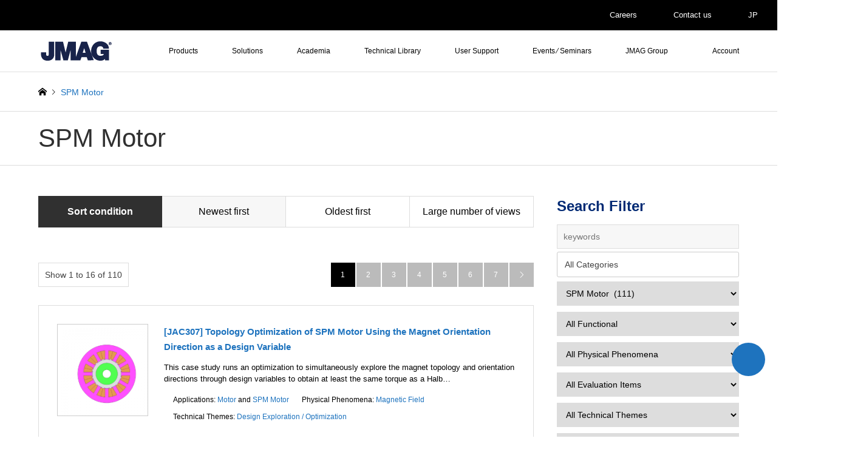

--- FILE ---
content_type: text/html; charset=UTF-8
request_url: https://www.jmag-international.com/applications/spmmotor/?sort=date_desc
body_size: 15899
content:
<!DOCTYPE html>
<html dir="ltr" lang="en-US">
<head>
<meta charset="UTF-8">
<meta name="viewport" content="width=device-width">
<title>SPM Motor | Simulation Technology for Electromechanical Design : JMAG</title>

<link rel="pingback" href="https://www.jmag-international.com/xmlrpc.php">
<link rel="shortcut icon" href="/wp-content/uploads/common/jmag-fav.png">

		<!-- All in One SEO 4.9.3 - aioseo.com -->
	<meta name="robots" content="max-image-preview:large" />
	<meta name="keywords" content="optimization,topology optimization,orientation direction,halbach array,spm motor" />
	<link rel="canonical" href="https://www.jmag-international.com/applications/spmmotor/" />
	<link rel="next" href="https://www.jmag-international.com/applications/spmmotor/page/2/" />
	<meta name="generator" content="All in One SEO (AIOSEO) 4.9.3" />
		<!-- All in One SEO -->

<link rel='dns-prefetch' href='//use.fontawesome.com' />
<style id='wp-img-auto-sizes-contain-inline-css' type='text/css'>
img:is([sizes=auto i],[sizes^="auto," i]){contain-intrinsic-size:3000px 1500px}
/*# sourceURL=wp-img-auto-sizes-contain-inline-css */
</style>
<link rel='stylesheet' id='style-css' href='https://www.jmag-international.com/wp-content/themes/gensen_tcd050-child/style.css?ver=22.5' type='text/css' media='all' />
<link rel='stylesheet' id='wp-block-library-css' href='https://www.jmag-international.com/wp-includes/css/dist/block-library/style.min.css' type='text/css' media='all' />
<style id='global-styles-inline-css' type='text/css'>
:root{--wp--preset--aspect-ratio--square: 1;--wp--preset--aspect-ratio--4-3: 4/3;--wp--preset--aspect-ratio--3-4: 3/4;--wp--preset--aspect-ratio--3-2: 3/2;--wp--preset--aspect-ratio--2-3: 2/3;--wp--preset--aspect-ratio--16-9: 16/9;--wp--preset--aspect-ratio--9-16: 9/16;--wp--preset--color--black: #000000;--wp--preset--color--cyan-bluish-gray: #abb8c3;--wp--preset--color--white: #ffffff;--wp--preset--color--pale-pink: #f78da7;--wp--preset--color--vivid-red: #cf2e2e;--wp--preset--color--luminous-vivid-orange: #ff6900;--wp--preset--color--luminous-vivid-amber: #fcb900;--wp--preset--color--light-green-cyan: #7bdcb5;--wp--preset--color--vivid-green-cyan: #00d084;--wp--preset--color--pale-cyan-blue: #8ed1fc;--wp--preset--color--vivid-cyan-blue: #0693e3;--wp--preset--color--vivid-purple: #9b51e0;--wp--preset--gradient--vivid-cyan-blue-to-vivid-purple: linear-gradient(135deg,rgb(6,147,227) 0%,rgb(155,81,224) 100%);--wp--preset--gradient--light-green-cyan-to-vivid-green-cyan: linear-gradient(135deg,rgb(122,220,180) 0%,rgb(0,208,130) 100%);--wp--preset--gradient--luminous-vivid-amber-to-luminous-vivid-orange: linear-gradient(135deg,rgb(252,185,0) 0%,rgb(255,105,0) 100%);--wp--preset--gradient--luminous-vivid-orange-to-vivid-red: linear-gradient(135deg,rgb(255,105,0) 0%,rgb(207,46,46) 100%);--wp--preset--gradient--very-light-gray-to-cyan-bluish-gray: linear-gradient(135deg,rgb(238,238,238) 0%,rgb(169,184,195) 100%);--wp--preset--gradient--cool-to-warm-spectrum: linear-gradient(135deg,rgb(74,234,220) 0%,rgb(151,120,209) 20%,rgb(207,42,186) 40%,rgb(238,44,130) 60%,rgb(251,105,98) 80%,rgb(254,248,76) 100%);--wp--preset--gradient--blush-light-purple: linear-gradient(135deg,rgb(255,206,236) 0%,rgb(152,150,240) 100%);--wp--preset--gradient--blush-bordeaux: linear-gradient(135deg,rgb(254,205,165) 0%,rgb(254,45,45) 50%,rgb(107,0,62) 100%);--wp--preset--gradient--luminous-dusk: linear-gradient(135deg,rgb(255,203,112) 0%,rgb(199,81,192) 50%,rgb(65,88,208) 100%);--wp--preset--gradient--pale-ocean: linear-gradient(135deg,rgb(255,245,203) 0%,rgb(182,227,212) 50%,rgb(51,167,181) 100%);--wp--preset--gradient--electric-grass: linear-gradient(135deg,rgb(202,248,128) 0%,rgb(113,206,126) 100%);--wp--preset--gradient--midnight: linear-gradient(135deg,rgb(2,3,129) 0%,rgb(40,116,252) 100%);--wp--preset--font-size--small: 13px;--wp--preset--font-size--medium: 20px;--wp--preset--font-size--large: 36px;--wp--preset--font-size--x-large: 42px;--wp--preset--spacing--20: 0.44rem;--wp--preset--spacing--30: 0.67rem;--wp--preset--spacing--40: 1rem;--wp--preset--spacing--50: 1.5rem;--wp--preset--spacing--60: 2.25rem;--wp--preset--spacing--70: 3.38rem;--wp--preset--spacing--80: 5.06rem;--wp--preset--shadow--natural: 6px 6px 9px rgba(0, 0, 0, 0.2);--wp--preset--shadow--deep: 12px 12px 50px rgba(0, 0, 0, 0.4);--wp--preset--shadow--sharp: 6px 6px 0px rgba(0, 0, 0, 0.2);--wp--preset--shadow--outlined: 6px 6px 0px -3px rgb(255, 255, 255), 6px 6px rgb(0, 0, 0);--wp--preset--shadow--crisp: 6px 6px 0px rgb(0, 0, 0);}:where(.is-layout-flex){gap: 0.5em;}:where(.is-layout-grid){gap: 0.5em;}body .is-layout-flex{display: flex;}.is-layout-flex{flex-wrap: wrap;align-items: center;}.is-layout-flex > :is(*, div){margin: 0;}body .is-layout-grid{display: grid;}.is-layout-grid > :is(*, div){margin: 0;}:where(.wp-block-columns.is-layout-flex){gap: 2em;}:where(.wp-block-columns.is-layout-grid){gap: 2em;}:where(.wp-block-post-template.is-layout-flex){gap: 1.25em;}:where(.wp-block-post-template.is-layout-grid){gap: 1.25em;}.has-black-color{color: var(--wp--preset--color--black) !important;}.has-cyan-bluish-gray-color{color: var(--wp--preset--color--cyan-bluish-gray) !important;}.has-white-color{color: var(--wp--preset--color--white) !important;}.has-pale-pink-color{color: var(--wp--preset--color--pale-pink) !important;}.has-vivid-red-color{color: var(--wp--preset--color--vivid-red) !important;}.has-luminous-vivid-orange-color{color: var(--wp--preset--color--luminous-vivid-orange) !important;}.has-luminous-vivid-amber-color{color: var(--wp--preset--color--luminous-vivid-amber) !important;}.has-light-green-cyan-color{color: var(--wp--preset--color--light-green-cyan) !important;}.has-vivid-green-cyan-color{color: var(--wp--preset--color--vivid-green-cyan) !important;}.has-pale-cyan-blue-color{color: var(--wp--preset--color--pale-cyan-blue) !important;}.has-vivid-cyan-blue-color{color: var(--wp--preset--color--vivid-cyan-blue) !important;}.has-vivid-purple-color{color: var(--wp--preset--color--vivid-purple) !important;}.has-black-background-color{background-color: var(--wp--preset--color--black) !important;}.has-cyan-bluish-gray-background-color{background-color: var(--wp--preset--color--cyan-bluish-gray) !important;}.has-white-background-color{background-color: var(--wp--preset--color--white) !important;}.has-pale-pink-background-color{background-color: var(--wp--preset--color--pale-pink) !important;}.has-vivid-red-background-color{background-color: var(--wp--preset--color--vivid-red) !important;}.has-luminous-vivid-orange-background-color{background-color: var(--wp--preset--color--luminous-vivid-orange) !important;}.has-luminous-vivid-amber-background-color{background-color: var(--wp--preset--color--luminous-vivid-amber) !important;}.has-light-green-cyan-background-color{background-color: var(--wp--preset--color--light-green-cyan) !important;}.has-vivid-green-cyan-background-color{background-color: var(--wp--preset--color--vivid-green-cyan) !important;}.has-pale-cyan-blue-background-color{background-color: var(--wp--preset--color--pale-cyan-blue) !important;}.has-vivid-cyan-blue-background-color{background-color: var(--wp--preset--color--vivid-cyan-blue) !important;}.has-vivid-purple-background-color{background-color: var(--wp--preset--color--vivid-purple) !important;}.has-black-border-color{border-color: var(--wp--preset--color--black) !important;}.has-cyan-bluish-gray-border-color{border-color: var(--wp--preset--color--cyan-bluish-gray) !important;}.has-white-border-color{border-color: var(--wp--preset--color--white) !important;}.has-pale-pink-border-color{border-color: var(--wp--preset--color--pale-pink) !important;}.has-vivid-red-border-color{border-color: var(--wp--preset--color--vivid-red) !important;}.has-luminous-vivid-orange-border-color{border-color: var(--wp--preset--color--luminous-vivid-orange) !important;}.has-luminous-vivid-amber-border-color{border-color: var(--wp--preset--color--luminous-vivid-amber) !important;}.has-light-green-cyan-border-color{border-color: var(--wp--preset--color--light-green-cyan) !important;}.has-vivid-green-cyan-border-color{border-color: var(--wp--preset--color--vivid-green-cyan) !important;}.has-pale-cyan-blue-border-color{border-color: var(--wp--preset--color--pale-cyan-blue) !important;}.has-vivid-cyan-blue-border-color{border-color: var(--wp--preset--color--vivid-cyan-blue) !important;}.has-vivid-purple-border-color{border-color: var(--wp--preset--color--vivid-purple) !important;}.has-vivid-cyan-blue-to-vivid-purple-gradient-background{background: var(--wp--preset--gradient--vivid-cyan-blue-to-vivid-purple) !important;}.has-light-green-cyan-to-vivid-green-cyan-gradient-background{background: var(--wp--preset--gradient--light-green-cyan-to-vivid-green-cyan) !important;}.has-luminous-vivid-amber-to-luminous-vivid-orange-gradient-background{background: var(--wp--preset--gradient--luminous-vivid-amber-to-luminous-vivid-orange) !important;}.has-luminous-vivid-orange-to-vivid-red-gradient-background{background: var(--wp--preset--gradient--luminous-vivid-orange-to-vivid-red) !important;}.has-very-light-gray-to-cyan-bluish-gray-gradient-background{background: var(--wp--preset--gradient--very-light-gray-to-cyan-bluish-gray) !important;}.has-cool-to-warm-spectrum-gradient-background{background: var(--wp--preset--gradient--cool-to-warm-spectrum) !important;}.has-blush-light-purple-gradient-background{background: var(--wp--preset--gradient--blush-light-purple) !important;}.has-blush-bordeaux-gradient-background{background: var(--wp--preset--gradient--blush-bordeaux) !important;}.has-luminous-dusk-gradient-background{background: var(--wp--preset--gradient--luminous-dusk) !important;}.has-pale-ocean-gradient-background{background: var(--wp--preset--gradient--pale-ocean) !important;}.has-electric-grass-gradient-background{background: var(--wp--preset--gradient--electric-grass) !important;}.has-midnight-gradient-background{background: var(--wp--preset--gradient--midnight) !important;}.has-small-font-size{font-size: var(--wp--preset--font-size--small) !important;}.has-medium-font-size{font-size: var(--wp--preset--font-size--medium) !important;}.has-large-font-size{font-size: var(--wp--preset--font-size--large) !important;}.has-x-large-font-size{font-size: var(--wp--preset--font-size--x-large) !important;}
/*# sourceURL=global-styles-inline-css */
</style>

<style id='classic-theme-styles-inline-css' type='text/css'>
/*! This file is auto-generated */
.wp-block-button__link{color:#fff;background-color:#32373c;border-radius:9999px;box-shadow:none;text-decoration:none;padding:calc(.667em + 2px) calc(1.333em + 2px);font-size:1.125em}.wp-block-file__button{background:#32373c;color:#fff;text-decoration:none}
/*# sourceURL=/wp-includes/css/classic-themes.min.css */
</style>
<style id='font-awesome-svg-styles-default-inline-css' type='text/css'>
.svg-inline--fa {
  display: inline-block;
  height: 1em;
  overflow: visible;
  vertical-align: -.125em;
}
/*# sourceURL=font-awesome-svg-styles-default-inline-css */
</style>
<link rel='stylesheet' id='font-awesome-svg-styles-css' href='https://www.jmag-international.com/wp-content/uploads/font-awesome/v7.1.0/css/svg-with-js.css' type='text/css' media='all' />
<style id='font-awesome-svg-styles-inline-css' type='text/css'>
   .wp-block-font-awesome-icon svg::before,
   .wp-rich-text-font-awesome-icon svg::before {content: unset;}
/*# sourceURL=font-awesome-svg-styles-inline-css */
</style>
<link rel='stylesheet' id='crp-public-css' href='https://www.jmag-international.com/wp-content/plugins/custom-related-posts/dist/public.css?ver=1.8.0' type='text/css' media='all' />
<link rel='stylesheet' id='searchandfilter-css' href='https://www.jmag-international.com/wp-content/plugins/search-filter/style.css?ver=1' type='text/css' media='all' />
<link rel='stylesheet' id='parent-style-css' href='https://www.jmag-international.com/wp-content/themes/gensen_tcd050/style.css?j=1768827386' type='text/css' media='all' />
<link rel='stylesheet' id='child-style-css' href='https://www.jmag-international.com/wp-content/themes/gensen_tcd050-child/style.css?j=1768827386' type='text/css' media='all' />
<link rel='stylesheet' id='child-mystyle-css' href='https://www.jmag-international.com/wp-content/themes/gensen_tcd050-child/mystyle.css?j=1768827386' type='text/css' media='all' />
<link rel='stylesheet' id='bootstrap-vue-css-css' href='https://www.jmag-international.com/common/bootstrap-vue/bootstrap-vue.min.css' type='text/css' media='all' />
<link rel='stylesheet' id='insert-style-1-css' href='https://www.jmag-international.com/common/bootstrap/bootstrap.min.css?v=1768827386' type='text/css' media='all' />
<link rel='stylesheet' id='font-awesome-official-css' href='https://use.fontawesome.com/releases/v7.1.0/css/all.css' type='text/css' media='all' integrity="sha384-YgSbYtJcfPnMV/aJ0UdQk84ctht/ckX0MrfQwxOhw43RMBw2WSaDSMVh4gQwLdE4" crossorigin="anonymous" />
<link rel='stylesheet' id='enlighterjs-css' href='https://www.jmag-international.com/wp-content/plugins/enlighter/cache/X1_enlighterjs.min.css?ver=JPmmjBRkTCoH1nf' type='text/css' media='all' />
<link rel='stylesheet' id='font-awesome-official-v4shim-css' href='https://use.fontawesome.com/releases/v7.1.0/css/v4-shims.css' type='text/css' media='all' integrity="sha384-x7gY7KtJtebXMA+u0+29uPlUOz4p7j98RqgzQi1GfRXoi2lLDwinWvWfqWmlDB/i" crossorigin="anonymous" />
<script type="text/javascript" src="https://www.jmag-international.com/wp-includes/js/jquery/jquery.min.js?ver=3.7.1" id="jquery-core-js"></script>
<script type="text/javascript" src="https://www.jmag-international.com/wp-includes/js/jquery/jquery-migrate.min.js?ver=3.4.1" id="jquery-migrate-js"></script>
<script type="text/javascript" src="https://www.jmag-international.com/common/js/jquery.min.js?v=1768827386" id="my_jquery-js"></script>
<script type="text/javascript" src="https://www.jmag-international.com/wp-content/themes/gensen_tcd050-child/js/my_script.js?v=1768827386" id="my_script-js"></script>
<script type="text/javascript" src="https://www.jmag-international.com/common/js/vue3.compat.js" id="vue_js3-js"></script>
<script type="text/javascript" src="https://www.jmag-international.com/common/js/axios.min.js" id="axios_js-js"></script>
<script type="text/javascript" src="https://www.jmag-international.com/common/bootstrap-vue/bootstrap-vue.min.js" id="bootstrap-vue-js-js"></script>
<script type="text/javascript" src="https://www.jmag-international.com/common/bootstrap-vue/bootstrap-vue-icons.min.js" id="bootstrap-vue-icon-js"></script>
<script type="text/javascript" src="https://www.jmag-international.com/common/js/zxcvbn.js" id="zxcvb-js-js"></script>
<script type="text/javascript" src="https://www.jmag-international.com/common/js/vue-recaptcha.min.js" id="vue-recap-js-js"></script>

<link rel="stylesheet" href="https://www.jmag-international.com/wp-content/themes/gensen_tcd050/css/design-plus.css?ver=22.5">
<link rel="stylesheet" href="https://www.jmag-international.com/wp-content/themes/gensen_tcd050/css/sns-botton.css?ver=22.5">
<link rel="stylesheet" href="https://www.jmag-international.com/wp-content/themes/gensen_tcd050/css/responsive.css?ver=22.5">
<link rel="stylesheet" href="https://www.jmag-international.com/wp-content/themes/gensen_tcd050/css/footer-bar.css?ver=22.5">

<script src="https://www.jmag-international.com/wp-content/themes/gensen_tcd050/js/jquery.easing.1.3.js?ver=22.5"></script>
<script src="https://www.jmag-international.com/wp-content/themes/gensen_tcd050/js/jquery.textOverflowEllipsis.js?ver=22.5"></script>
<script src="https://www.jmag-international.com/wp-content/themes/gensen_tcd050/js/jscript.js?ver=22.5"></script>
<script src="https://www.jmag-international.com/wp-content/themes/gensen_tcd050/js/comment.js?ver=22.5"></script>
<script src="https://www.jmag-international.com/wp-content/themes/gensen_tcd050/js/jquery.chosen.min.js?ver=22.5"></script>
<link rel="stylesheet" href="https://www.jmag-international.com/wp-content/themes/gensen_tcd050/css/jquery.chosen.css?ver=22.5">

<style type="text/css">

#header_logo #logo_text .logo { font-size:36px; }
#header_logo_fix #logo_text_fixed .logo { font-size:36px; }
#footer_logo .logo_text { font-size:36px; }
#post_title { font-size:32px; }
.post_content { font-size:15px; }
#archive_headline { font-size:35px; }
#archive_desc { font-size:16px; }
  
@media screen and (max-width:1024px) {
  #header_logo #logo_text .logo { font-size:26px; }
  #header_logo_fix #logo_text_fixed .logo { font-size:26px; }
  #footer_logo .logo_text { font-size:26px; }
  #post_title { font-size:18px; }
  .post_content { font-size:12px; }
  #archive_headline { font-size:25px; }
  #archive_desc { font-size:12px; }
}




.image {
-webkit-backface-visibility: hidden;
backface-visibility: hidden;
-webkit-transition-property: background;
-webkit-transition-duration: .75s;
-moz-transition-property: background;
-moz-transition-duration: .75s;
-ms-transition-property: background;
-ms-transition-duration: .75s;
-o-transition-property: background;
-o-transition-duration: .75s;
transition-property: background;
transition-duration: .75s;
}
.image img {
-webkit-backface-visibility: hidden;
backface-visibility: hidden;
-webkit-transition-property: opacity;
-webkit-transition-duration: .5s;
-moz-transition-property: opacity;
-moz-transition-duration: .5s;
-ms-transition-property: opacity;
-ms-transition-duration: .5s;
-o-transition-property: opacity;
-o-transition-duration: .5s;
transition-property: opacity;
transition-duration: .5s;
opacity: 1;
}
.image:hover, a:hover .image {
background: #ffffff;
-webkit-transition-duration: .25s;
-moz-transition-duration: .25s;
-ms-transition-duration: .25s;
-o-transition-duration: .25s;
transition-duration: .25s;
}
.image:hover img, a:hover .image img {
opacity: 0.7;
}

.archive_filter .button input:hover, .archive_sort dt,#post_pagination p, #post_pagination a:hover, #return_top a, .c-pw__btn,
#comment_header ul li a:hover, #comment_header ul li.comment_switch_active a, #comment_header #comment_closed p,
#introduce_slider .slick-dots li button:hover, #introduce_slider .slick-dots li.slick-active button
{ background-color:#303030; }

#comment_header ul li.comment_switch_active a, #comment_header #comment_closed p, #guest_info input:focus, #comment_textarea textarea:focus
{ border-color:#303030; }

#comment_header ul li.comment_switch_active a:after, #comment_header #comment_closed p:after
{ border-color:#303030 transparent transparent transparent; }

.header_search_inputs .chosen-results li[data-option-array-index="0"]
{ background-color:#303030 !important; border-color:#303030; }

a:hover, #bread_crumb li a:hover, #bread_crumb li.home a:hover:before, #bread_crumb li.last,
#archive_headline, .archive_header .headline, .archive_filter_headline, #related_post .headline,
#introduce_header .headline, .introduce_list_col .info .title, .introduce_archive_banner_link a:hover,
#recent_news .headline, #recent_news li a:hover, #comment_headline,
.side_headline, ul.banner_list li a:hover .caption, .footer_headline, .footer_widget a:hover,
#index_news .entry-date, #index_news_mobile .entry-date, .cb_content-carousel a:hover .image .title
{ color:#303030; }

#index_news_mobile .archive_link a:hover, .cb_content-blog_list .archive_link a:hover, #load_post a:hover, #submit_comment:hover, .c-pw__btn:hover
{ background-color:#535353; }

#header_search select:focus, .header_search_inputs .chosen-with-drop .chosen-single span, #footer_contents a:hover, #footer_nav a:hover, #footer_social_link li:hover:before,
#header_slider .slick-arrow:hover, .cb_content-carousel .slick-arrow:hover
{ color:#535353; }

.post_content a { color:#1e73be; }

#header_search, #index_header_search { background-color:#000000; }

#footer_nav { background-color:#F7F7F7; }
#footer_contents { background-color:#303030; }

#header_search_submit { background-color:rgba(0,0,0,1.0); }
#header_search_submit:hover { background-color:rgba(30,115,190,1.0); }
.cat-category { background-color:#999999 !important; }

@media only screen and (min-width:1025px) {
  #global_menu ul ul a { background-color:#303030; }
  #global_menu ul ul a:hover, #global_menu ul ul .current-menu-item > a { background-color:#535353; }
  #header_top { background-color:#ffffff; }
  .has_header_content #header_top { background-color:rgba(255,255,255,1.0); }
  .fix_top.header_fix #header_top { background-color:rgba(255,255,255,1.0); }
  #header_logo a, #global_menu > ul > li > a { color:#000000; }
  #header_logo_fix a, .fix_top.header_fix #global_menu > ul > li > a { color:#000000; }
  .has_header_content #index_header_search { background-color:rgba(0,0,0,1.0); }
}
@media screen and (max-width:1024px) {
  #global_menu { background-color:#303030; }
  #global_menu a:hover, #global_menu .current-menu-item > a { background-color:#535353; }
  #header_top { background-color:#ffffff; }
  #header_top a, #header_top a:before { color:#000000 !important; }
  .mobile_fix_top.header_fix #header_top, .mobile_fix_top.header_fix #header.active #header_top { background-color:rgba(255,255,255,1.0); }
  .mobile_fix_top.header_fix #header_top a, .mobile_fix_top.header_fix #header_top a:before { color:#000000 !important; }
  .archive_sort dt { color:#303030; }
  .post-type-archive-news #recent_news .show_date li .date { color:#303030; }
}


#footer_contents a:hover{color: #2196f3;}
</style>

<script src="https://www.jmag-international.com/wp-content/themes/gensen_tcd050/js/imagesloaded.pkgd.min.js?ver=22.5"></script>
<link rel="icon" href="/wp-content/uploads/common/bn_Designer-150x150.jpg" sizes="32x32" />
<link rel="icon" href="/wp-content/uploads/common/bn_Designer.jpg" sizes="192x192" />
<link rel="apple-touch-icon" href="/wp-content/uploads/common/bn_Designer.jpg" />
<meta name="msapplication-TileImage" content="/wp-content/uploads/common/bn_Designer.jpg" />
<script>
window.dataLayer = window.dataLayer || [];
dataLayer.push({'Ip': '3.145.37.101'});
</script>
<!-- Google Tag Manager -->
<script>(function(w,d,s,l,i){w[l]=w[l]||[];w[l].push({'gtm.start':
new Date().getTime(),event:'gtm.js'});var f=d.getElementsByTagName(s)[0],
j=d.createElement(s),dl=l!='dataLayer'?'&l='+l:'';j.async=true;j.src=
'https://www.googletagmanager.com/gtm.js?id='+i+dl;f.parentNode.insertBefore(j,f);
})(window,document,'script','dataLayer','GTM-N45QRVF');</script>
<!-- End Google Tag Manager -->
<script type="text/javascript">
    (function(c,l,a,r,i,t,y){
        c[a]=c[a]||function(){(c[a].q=c[a].q||[]).push(arguments)};
        t=l.createElement(r);t.async=1;t.src="https://www.clarity.ms/tag/"+i;
        y=l.getElementsByTagName(r)[0];y.parentNode.insertBefore(t,y);
    })(window, document, "clarity", "script", "v28fovii60");
</script>
</head>
<body id="body" class="archive tax-applications term-spmmotor term-37 wp-theme-gensen_tcd050 wp-child-theme-gensen_tcd050-child">
<!-- Google Tag Manager (noscript) -->
<noscript><iframe src="https://www.googletagmanager.com/ns.html?id=GTM-N45QRVF"
height="0" width="0" style="display:none;visibility:hidden"></iframe></noscript>
<!-- End Google Tag Manager (noscript) -->

 <div id="header">
  <div id="header_top" style=" border-bottom: 1px solid #e0e0e0!important;">
  <!-- add -->
  <div id="header--primary"><div class="inner2 clearfix">
  <div id="toppage_menu">
  <div class="menu-toppage-menu-container"><ul id="menu-toppage-menu" class="menu"><li id="menu-item-21939" class="menu-item menu-item-type-post_type menu-item-object-page menu-item-21939"><a href="https://www.jmag-international.com/career/"><i class="fas fa-user"></i> Careers</a></li>
<li id="menu-item-21938" class="menu-item menu-item-type-custom menu-item-object-custom menu-item-21938"><a href="/contact/"><i class="fas fa-envelope"></i> Contact us</a></li>
<li id="menu-item-21937" class="menu-item menu-item-type-custom menu-item-object-custom menu-item-21937"><a href="/jp/"><i class="fas fa-globe"></i> JP</a></li>
</ul></div>  </div></div>
  </div>
  <!-- /add -->
   <div class="inner clearfix">
    <div id="header_logo">
     <div id="logo_image">
 <div class="logo">
  <a href="https://www.jmag-international.com/" title="Simulation Technology for Electromechanical Design : JMAG" data-label="Simulation Technology for Electromechanical Design : JMAG"><img src="/wp-content/uploads/common/logo_jmag.png?1768827386" alt="Simulation Technology for Electromechanical Design : JMAG" title="Simulation Technology for Electromechanical Design : JMAG" /></a>
 </div>
</div>
    </div>
    <div id="header_logo_fix">
     <div id="logo_image_fixed">
 <p class="logo rich_font"><a href="https://www.jmag-international.com/" title="Simulation Technology for Electromechanical Design : JMAG"><img src="/wp-content/uploads/common/logo_jmag.png?1768827386" alt="Simulation Technology for Electromechanical Design : JMAG" title="Simulation Technology for Electromechanical Design : JMAG" /></a></p>
</div>
    </div>
    <a href="#" class="menu_button"><span>menu</span></a>
    <div id="global_menu">
     <ul id="menu-main" class="menu"><li id="menu-item-55" class="menu-item menu-item-type-post_type menu-item-object-page menu-item-has-children menu-item-55"><a href="https://www.jmag-international.com/products/">Products</a>
<ul class="sub-menu">
	<li id="menu-item-6884" class="menu-item menu-item-type-post_type menu-item-object-page menu-item-6884"><a href="https://www.jmag-international.com/products/">JMAG product configuration</a></li>
	<li id="menu-item-67" class="menu-item menu-item-type-post_type menu-item-object-page menu-item-67"><a href="https://www.jmag-international.com/products/jmag-designer/">JMAG-Designer</a></li>
	<li id="menu-item-5353" class="fa-arrow-circle-right menu-item menu-item-type-post_type menu-item-object-page menu-item-5353"><a href="https://www.jmag-international.com/evaluation/">Free Trial</a></li>
	<li id="menu-item-11411" class="menu-item menu-item-type-post_type menu-item-object-page menu-item-11411"><a href="https://www.jmag-international.com/products/jmag-express/">JMAG-Express</a></li>
	<li id="menu-item-23148" class="menu-item menu-item-type-post_type menu-item-object-page menu-item-23148"><a href="https://www.jmag-international.com/express/">Motor Design Tool : JMAG-Express Online</a></li>
	<li id="menu-item-65" class="menu-item menu-item-type-post_type menu-item-object-page menu-item-65"><a href="https://www.jmag-international.com/products/jmag-rt/">JMAG-RT</a></li>
	<li id="menu-item-196" class="menu-item menu-item-type-post_type menu-item-object-page menu-item-196"><a href="https://www.jmag-international.com/products/rt-viewer/">[Free Software] JMAG-RT Viewer</a></li>
	<li id="menu-item-195" class="menu-item menu-item-type-post_type menu-item-object-page menu-item-195"><a href="https://www.jmag-international.com/products/catalog_download/">Products Catalog</a></li>
	<li id="menu-item-194" class="menu-item menu-item-type-post_type menu-item-object-page menu-item-194"><a href="https://www.jmag-international.com/products/specification/">System requirements</a></li>
	<li id="menu-item-193" class="menu-item menu-item-type-post_type menu-item-object-page menu-item-193"><a href="https://www.jmag-international.com/products/module/">Module Features</a></li>
</ul>
</li>
<li id="menu-item-213" class="menu-item menu-item-type-post_type menu-item-object-page menu-item-has-children menu-item-213"><a href="https://www.jmag-international.com/solutions/">Solutions</a>
<ul class="sub-menu">
	<li id="menu-item-6326" class="menu-item menu-item-type-custom menu-item-object-custom menu-item-6326"><a href="/solutions#applications">Applications</a></li>
	<li id="menu-item-6324" class="menu-item menu-item-type-custom menu-item-object-custom menu-item-6324"><a href="/solutions#markets">Markets</a></li>
</ul>
</li>
<li id="menu-item-179" class="menu-item menu-item-type-post_type menu-item-object-page menu-item-179"><a href="https://www.jmag-international.com/solutions/academia/">Academia</a></li>
<li id="menu-item-6885" class="menu-item menu-item-type-custom menu-item-object-custom menu-item-has-children menu-item-6885"><a>Technical Library</a>
<ul class="sub-menu">
	<li id="menu-item-10765" class="menu-item menu-item-type-post_type menu-item-object-page menu-item-10765"><a href="https://www.jmag-international.com/catalog/">Application Catalog</a></li>
	<li id="menu-item-3550" class="menu-item menu-item-type-taxonomy menu-item-object-category menu-item-3550"><a href="https://www.jmag-international.com/./whitepapers/">White Papers</a></li>
	<li id="menu-item-6393" class="menu-item menu-item-type-taxonomy menu-item-object-category menu-item-6393"><a href="https://www.jmag-international.com/./leaflet/">Leaflet</a></li>
	<li id="menu-item-9936" class="menu-item menu-item-type-post_type menu-item-object-page menu-item-9936"><a href="https://www.jmag-international.com/modellibrary/">JMAG-RT Model Library</a></li>
	<li id="menu-item-36533" class="menu-item menu-item-type-post_type menu-item-object-page menu-item-36533"><a href="https://www.jmag-international.com/scriptlibrary/">JMAG Script Library</a></li>
	<li id="menu-item-6111" class="menu-item menu-item-type-post_type menu-item-object-page menu-item-6111"><a href="https://www.jmag-international.com/documentation/">JMAG Users Conference Proceedings</a></li>
	<li id="menu-item-22690" class="menu-item menu-item-type-post_type menu-item-object-page menu-item-22690"><a href="https://www.jmag-international.com/openinterface/">JMAG Open Interface programs</a></li>
	<li id="menu-item-23794" class="menu-item menu-item-type-post_type menu-item-object-page menu-item-23794"><a href="https://www.jmag-international.com/case/">Implementing JMAG</a></li>
	<li id="menu-item-4526" class="menu-item menu-item-type-post_type menu-item-object-page menu-item-4526"><a href="https://www.jmag-international.com/newsletter_back/">JMAG Newsletter</a></li>
	<li id="menu-item-6327" class="menu-item menu-item-type-custom menu-item-object-custom menu-item-has-children menu-item-6327"><a>Column</a>
	<ul class="sub-menu">
		<li id="menu-item-4718" class="menu-item menu-item-type-taxonomy menu-item-object-category menu-item-4718"><a href="https://www.jmag-international.com/./motor_design_develop/">Motor Design and Development</a></li>
		<li id="menu-item-4522" class="menu-item menu-item-type-taxonomy menu-item-object-category menu-item-4522"><a href="https://www.jmag-international.com/./mbd/">Value of MBD</a></li>
		<li id="menu-item-4521" class="menu-item menu-item-type-taxonomy menu-item-object-category menu-item-4521"><a href="https://www.jmag-international.com/./fea/">Value of FEA</a></li>
		<li id="menu-item-4520" class="menu-item menu-item-type-taxonomy menu-item-object-category menu-item-4520"><a href="https://www.jmag-international.com/./technicalreport/">Technical Report</a></li>
		<li id="menu-item-17436" class="menu-item menu-item-type-taxonomy menu-item-object-category menu-item-17436"><a href="https://www.jmag-international.com/./motordesign-material/">Motor Design using SMC Materials</a></li>
		<li id="menu-item-4717" class="menu-item menu-item-type-taxonomy menu-item-object-category menu-item-4717"><a href="https://www.jmag-international.com/./engineers_diary/">An engineer&#8217;s diary</a></li>
	</ul>
</li>
	<li id="menu-item-33541" class="menu-item menu-item-type-post_type menu-item-object-page menu-item-33541"><a href="https://www.jmag-international.com/paper_search/">List of Academic Papers Related to JMAG</a></li>
</ul>
</li>
<li id="menu-item-5521" class="menu-item menu-item-type-post_type menu-item-object-page menu-item-has-children menu-item-5521"><a href="https://www.jmag-international.com/supports/">User Support</a>
<ul class="sub-menu">
	<li id="menu-item-5410" class="menu-item menu-item-type-custom menu-item-object-custom menu-item-5410"><a href="/supports/download/"><i class="fas fa-lock"></i> Downloads</a></li>
	<li id="menu-item-9998" class="menu-item menu-item-type-post_type menu-item-object-page menu-item-9998"><a href="https://www.jmag-international.com/catalog/"><i class="fas fa-lock"></i>  Application Note</a></li>
	<li id="menu-item-3591" class="menu-item menu-item-type-custom menu-item-object-custom menu-item-3591"><a target="_blank" href="/support/en/sls/index_en.html"><i class="fas fa-lock"></i>  JMAG Self Learning System (JMAG-SLS)</a></li>
	<li id="menu-item-27030" class="menu-item menu-item-type-post_type menu-item-object-page menu-item-27030"><a href="https://www.jmag-international.com/technical-faq/"><i class="fas fa-lock"></i> Technical FAQs <i class="fa fa-external-link"></i></a></li>
	<li id="menu-item-9877" class="menu-item menu-item-type-post_type menu-item-object-page menu-item-9877"><a href="https://www.jmag-international.com/tutorial/"><i class="fas fa-lock"></i> Function Tutorials</a></li>
	<li id="menu-item-35456" class="menu-item menu-item-type-taxonomy menu-item-object-category menu-item-35456"><a href="https://www.jmag-international.com/./data_sheet/"><i class="fas fa-lock"></i> Datasheet</a></li>
	<li id="menu-item-26697" class="menu-item menu-item-type-post_type menu-item-object-page menu-item-26697"><a href="https://www.jmag-international.com/howtolearn/"><i class="fa-solid fa-lock-open"></i> How to learn JMAG</a></li>
	<li id="menu-item-15052" class="menu-item menu-item-type-custom menu-item-object-custom menu-item-15052"><a href="/supports/manual.html"><i class="fas fa-lock"></i> User’s Manual</a></li>
</ul>
</li>
<li id="menu-item-5532" class="menu-item menu-item-type-post_type menu-item-object-page menu-item-5532"><a href="https://www.jmag-international.com/event/">Events ⁄ Seminars</a></li>
<li id="menu-item-5409" class="menu-item menu-item-type-post_type menu-item-object-page menu-item-has-children menu-item-5409"><a href="https://www.jmag-international.com/aboutus/">JMAG Group</a>
<ul class="sub-menu">
	<li id="menu-item-26698" class="menu-item menu-item-type-post_type menu-item-object-page menu-item-26698"><a href="https://www.jmag-international.com/visitor/">For first-time users</a></li>
	<li id="menu-item-6328" class="menu-item menu-item-type-custom menu-item-object-custom menu-item-has-children menu-item-6328"><a>Partners</a>
	<ul class="sub-menu">
		<li id="menu-item-3526" class="menu-item menu-item-type-post_type menu-item-object-page menu-item-3526"><a href="https://www.jmag-international.com/aboutus/members/">JMAG Distributors</a></li>
		<li id="menu-item-3525" class="menu-item menu-item-type-post_type menu-item-object-page menu-item-3525"><a href="https://www.jmag-international.com/aboutus/product-partners/">Product Partners</a></li>
		<li id="menu-item-3524" class="menu-item menu-item-type-post_type menu-item-object-page menu-item-3524"><a href="https://www.jmag-international.com/aboutus/solution-partners/">Solution Partners</a></li>
		<li id="menu-item-3523" class="menu-item menu-item-type-post_type menu-item-object-page menu-item-3523"><a href="https://www.jmag-international.com/aboutus/academic-partners/">Academic Partners</a></li>
	</ul>
</li>
	<li id="menu-item-5354" class="menu-item menu-item-type-post_type menu-item-object-page menu-item-5354"><a href="https://www.jmag-international.com/aboutus/ourvision/">Our Approach to JMAG</a></li>
	<li id="menu-item-5352" class="menu-item menu-item-type-post_type menu-item-object-page menu-item-5352"><a href="https://www.jmag-international.com/aboutus/foryourcomfort/">For Your Comfort</a></li>
	<li id="menu-item-5355" class="menu-item menu-item-type-custom menu-item-object-custom menu-item-5355"><a target="_blank" href="https://www.jsol.co.jp/english/company/outline.html">About JSOL Corporation <i class="fas fa-external-link-alt"></i></a></li>
	<li id="menu-item-5368" class="menu-item menu-item-type-post_type menu-item-object-page menu-item-5368"><a href="https://www.jmag-international.com/press/">Press Release</a></li>
	<li id="menu-item-13371" class="menu-item menu-item-type-post_type menu-item-object-page menu-item-13371"><a href="https://www.jmag-international.com/jmag_mail_news/">JMAG Mail News</a></li>
</ul>
</li>

                <li class="menu-item menu-item-type-custom menu-item-object-custom menu-item-has-children "><span class="child_menu_button"><span class="icon"></span></span><a href="#"><i class="fa fa-user-circle"></i> Account</a>
                    <ul class="sub-menu">
                        <li class="menu-item menu-item-type-custom menu-item-object-custom "><a href="https://www.jmag-international.com/account_service/"><i class="fa fa-info-circle"></i> Account Service</a></li>
                        <li class="menu-item menu-item-type-custom menu-item-object-custom "><a href="https://form.jmag-international.com/regist/is?SMPFORM=odkb-likdpg-f4950d024fd157c2dbb1e6b902d2383a" target="_blank"><i class="fa fa-user-plus"></i> New member registration</a></li>
                        <li class="menu-item menu-item-type-custom menu-item-object-custom "><a href="https://www.jmag-international.com/signin/"><i class="fa fa-sign-in-alt"></i> Sign In</a></li>
                        </ul></li></ul>    <!-- add -->
    <div id="toppage_menu2">
    <div class="menu-toppage-menu-container"><ul id="menu-toppage-menu-1" class="menu"><li class="menu-item menu-item-type-post_type menu-item-object-page menu-item-21939"><a href="https://www.jmag-international.com/career/"><i class="fas fa-user"></i> Careers</a></li>
<li class="menu-item menu-item-type-custom menu-item-object-custom menu-item-21938"><a href="/contact/"><i class="fas fa-envelope"></i> Contact us</a></li>
<li class="menu-item menu-item-type-custom menu-item-object-custom menu-item-21937"><a href="/jp/"><i class="fas fa-globe"></i> JP</a></li>
</ul></div>    </div>
    <!-- /add --></div>
   </div>
  </div>
 </div><!-- END #header -->

<div id="main_contents" class="clearfix">

<div id="breadcrumb">
 <ul class="inner clearfix" itemscope itemtype="https://schema.org/BreadcrumbList">
  <li itemprop="itemListElement" itemscope itemtype="https://schema.org/ListItem" class="home"><a itemprop="item" href="https://www.jmag-international.com/"><span itemprop="name">Home</span></a><meta itemprop="position" content="1" /></li>

  <li itemprop="itemListElement" itemscope itemtype="https://schema.org/ListItem" class="last"><span itemprop="name">SPM Motor</span><meta itemprop="position" content="3" /></li>

</ul>
</div>

        <div class="archive_header">
          <div class="inner">
            <h1 class="headline rich_font">SPM Motor</h1>
                      </div>
        </div>
      
      <div id="main_col" class="clearfix">

        <div id="left_col" class="custom_search_results">
        <div class="post_content clearfix">
                </div>

          
                      <dl class="archive_sort clearfix">
              <dt>Sort condition</dt>
              <dd><a href="/applications/spmmotor/?sort=date_desc"  class="active">Newest first</a></dd>
              <dd><a href="/applications/spmmotor/?sort=date_asc" >Oldest first</a></dd>
              <dd><a href="/applications/spmmotor/?sort=Views" >Large number of views</a></dd>
            </dl>

            <div class="page_navi2 clearfix">
 <p>Show 1 to 16 of 110</p>
<ul class='page-numbers'>
	<li class='prev disable'><span class='prev page-numbers'>&#xe90f;</span></li>
	<li><span aria-current="page" class="page-numbers current">1</span></li>
	<li><a class="page-numbers" href="/applications/spmmotor/?sort=date_desc&#038;paged=2">2</a></li>
	<li><a class="page-numbers" href="/applications/spmmotor/?sort=date_desc&#038;paged=3">3</a></li>
	<li><a class="page-numbers" href="/applications/spmmotor/?sort=date_desc&#038;paged=4">4</a></li>
	<li><a class="page-numbers" href="/applications/spmmotor/?sort=date_desc&#038;paged=5">5</a></li>
	<li><a class="page-numbers" href="/applications/spmmotor/?sort=date_desc&#038;paged=6">6</a></li>
	<li><a class="page-numbers" href="/applications/spmmotor/?sort=date_desc&#038;paged=7">7</a></li>
	<li class="next"><a class="next page-numbers" href="/applications/spmmotor/?sort=date_desc&#038;paged=2">&#xe910;</a></li>
</ul>
</div>

            <ol id="post_list2">

                              <li class="article">
                  <a href="https://www.jmag-international.com/catalog/307_spm_topologyoptmagorientation/" title="[JAC307] Topology Optimization of SPM Motor Using the Magnet Orientation Direction as a Design Variable" class="clearfix">
                    <div class="image">
                      <img src="/wp-content/uploads/catalog/jac307-150x150.png" class="attachment-size1 size-size1 wp-post-image" alt="" decoding="async" />                    </div>
                    <div class="info">
                                            <h3 class="title text-primary hover-text-jmag">[JAC307] Topology Optimization of SPM Motor Using the Magnet Orientation Direction as a Design Variable</h3>
                      <p class="excerpt">This case study runs an optimization to simultaneously explore the magnet topology and orientation directions through design variables to obtain at least the same torque as a Halb…</p>
                      <!--<p class="date">--><!--</p>-->
                      <!--<p>--><!--</p>-->
                      <ul class="meta clearfix mt-3"><li class='jmag-tag-search'><span class='span_none p-0 m-0'><i class='fa fa-tag'></i>Applications: <span class="cat-category" data-href="https://www.jmag-international.com/applications/motor/" title="Motor">Motor</span> and <span class="cat-category" data-href="https://www.jmag-international.com/applications/spmmotor/" title="SPM Motor">SPM Motor</span></li><li class='jmag-tag-search'><span class='span_none p-0 m-0'><i class='fa fa-tag'></i>Physical Phenomena: <span class="cat-category" data-href="https://www.jmag-international.com/physicalphenomena/magneticfield/" title="Magnetic Field">Magnetic Field</span></li><li class='jmag-tag-search'><span class='span_none p-0 m-0'><i class='fa fa-tag'></i>Technical Themes: <span class="cat-category" data-href="https://www.jmag-international.com/technicalthemes/designexploration-optimization/" title="Design Exploration / Optimization">Design Exploration / Optimization</span></li></ul>                    </div>
                  </a>
                </li>
                              <li class="article">
                  <a href="https://www.jmag-international.com/modellibrary/040/" title="[RTML-040] PMSM/SPM Constant rating 1(kW) 6-phase" class="clearfix">
                    <div class="image">
                      <img src="/wp-content/uploads/modellibrary/rt040-1-150x150.png" class="attachment-size1 size-size1 wp-post-image" alt="" decoding="async" />                    </div>
                    <div class="info">
                                            <h3 class="title text-primary hover-text-jmag">[RTML-040] PMSM/SPM Constant rating 1(kW) 6-phase</h3>
                      <p class="excerpt">Type: PMSM | Max Power: 1(kW) | Stator(Outside Diameter): 53.4(mm) | Height: 37.5(mm) | Voltage/Current: DC100(V)/10(A) | Rotor/Mover: SPM | Average torque: 4(N·m)</p>
                      <!--<p class="date">--><!--</p>-->
                      <!--<p>--><!--</p>-->
                      <ul class="meta clearfix mt-3"><li class='jmag-tag-search'><span class='span_none p-0 m-0'><i class='fa fa-tag'></i>Applications: <span class="cat-category" data-href="https://www.jmag-international.com/applications/motor/" title="Motor">Motor</span> and <span class="cat-category" data-href="https://www.jmag-international.com/applications/spmmotor/" title="SPM Motor">SPM Motor</span></li><li class='jmag-tag-search'><span class='span_none p-0 m-0'><i class='fa fa-tag'></i>Physical Phenomena: <span class="cat-category" data-href="https://www.jmag-international.com/physicalphenomena/circuit-control/" title="Circuit / Control">Circuit / Control</span> and <span class="cat-category" data-href="https://www.jmag-international.com/physicalphenomena/magneticfield/" title="Magnetic Field">Magnetic Field</span></li><li class='jmag-tag-search'><span class='span_none p-0 m-0'><i class='fa fa-tag'></i>Technical Themes: <span class="cat-category" data-href="https://www.jmag-international.com/technicalthemes/mbd/" title="MBD">MBD</span></li></ul>                    </div>
                  </a>
                </li>
                              <li class="article">
                  <a href="https://www.jmag-international.com/modellibrary/036/" title="[RTML-036] PMSM/SPM Constant rating 100(kW) 3-phase" class="clearfix">
                    <div class="image">
                      <img src="/wp-content/uploads/modellibrary/rt036-1-150x150.png" class="attachment-size1 size-size1 wp-post-image" alt="" decoding="async" />                    </div>
                    <div class="info">
                                            <h3 class="title text-primary hover-text-jmag">[RTML-036] PMSM/SPM Constant rating 100(kW) 3-phase</h3>
                      <p class="excerpt">Type: PMSM | Max Power: 100(kW) | Stator(Outside Diameter): 400(mm) | Height: 63(mm) | Voltage/Current: DC500(V)/400(A) | Rotor/Mover: SPM | Average torque: 179(N·m)</p>
                      <!--<p class="date">--><!--</p>-->
                      <!--<p>--><!--</p>-->
                      <ul class="meta clearfix mt-3"><li class='jmag-tag-search'><span class='span_none p-0 m-0'><i class='fa fa-tag'></i>Applications: <span class="cat-category" data-href="https://www.jmag-international.com/applications/motor/" title="Motor">Motor</span> and <span class="cat-category" data-href="https://www.jmag-international.com/applications/spmmotor/" title="SPM Motor">SPM Motor</span></li><li class='jmag-tag-search'><span class='span_none p-0 m-0'><i class='fa fa-tag'></i>Physical Phenomena: <span class="cat-category" data-href="https://www.jmag-international.com/physicalphenomena/circuit-control/" title="Circuit / Control">Circuit / Control</span> and <span class="cat-category" data-href="https://www.jmag-international.com/physicalphenomena/magneticfield/" title="Magnetic Field">Magnetic Field</span></li><li class='jmag-tag-search'><span class='span_none p-0 m-0'><i class='fa fa-tag'></i>Technical Themes: <span class="cat-category" data-href="https://www.jmag-international.com/technicalthemes/mbd/" title="MBD">MBD</span></li></ul>                    </div>
                  </a>
                </li>
                              <li class="article">
                  <a href="https://www.jmag-international.com/modellibrary/033/" title="[RTML-033] PMSM/SPM Constant rating 100(kW) 3-phase" class="clearfix">
                    <div class="image">
                      <img src="/wp-content/uploads/modellibrary/rt033-1-150x150.png" class="attachment-size1 size-size1 wp-post-image" alt="" decoding="async" />                    </div>
                    <div class="info">
                                            <h3 class="title text-primary hover-text-jmag">[RTML-033] PMSM/SPM Constant rating 100(kW) 3-phase</h3>
                      <p class="excerpt">Type: PMSM | Max Power: 100(kW) | Stator(Outside Diameter): 400(mm) | Height: 51(mm) | Voltage/Current: DC500(V)/400(A) | Rotor/Mover: SPM | Average torque: 176(N·m)</p>
                      <!--<p class="date">--><!--</p>-->
                      <!--<p>--><!--</p>-->
                      <ul class="meta clearfix mt-3"><li class='jmag-tag-search'><span class='span_none p-0 m-0'><i class='fa fa-tag'></i>Applications: <span class="cat-category" data-href="https://www.jmag-international.com/applications/motor/" title="Motor">Motor</span> and <span class="cat-category" data-href="https://www.jmag-international.com/applications/spmmotor/" title="SPM Motor">SPM Motor</span></li><li class='jmag-tag-search'><span class='span_none p-0 m-0'><i class='fa fa-tag'></i>Physical Phenomena: <span class="cat-category" data-href="https://www.jmag-international.com/physicalphenomena/circuit-control/" title="Circuit / Control">Circuit / Control</span> and <span class="cat-category" data-href="https://www.jmag-international.com/physicalphenomena/magneticfield/" title="Magnetic Field">Magnetic Field</span></li><li class='jmag-tag-search'><span class='span_none p-0 m-0'><i class='fa fa-tag'></i>Technical Themes: <span class="cat-category" data-href="https://www.jmag-international.com/technicalthemes/mbd/" title="MBD">MBD</span></li></ul>                    </div>
                  </a>
                </li>
                              <li class="article">
                  <a href="https://www.jmag-international.com/modellibrary/030/" title="[RTML-030] PMSM/SPM Constant rating 100(kW) 3-phase" class="clearfix">
                    <div class="image">
                      <img src="/wp-content/uploads/modellibrary/rt030-1-150x150.png" class="attachment-size1 size-size1 wp-post-image" alt="" decoding="async" />                    </div>
                    <div class="info">
                                            <h3 class="title text-primary hover-text-jmag">[RTML-030] PMSM/SPM Constant rating 100(kW) 3-phase</h3>
                      <p class="excerpt">Type: PMSM | Max Power: 100(kW) | Stator(Outside Diameter): 250(mm) | Height: 179(mm) | Voltage/Current: DC500(V)/400(A) | Rotor/Mover: SPM | Average torque: 178(N·m)</p>
                      <!--<p class="date">--><!--</p>-->
                      <!--<p>--><!--</p>-->
                      <ul class="meta clearfix mt-3"><li class='jmag-tag-search'><span class='span_none p-0 m-0'><i class='fa fa-tag'></i>Applications: <span class="cat-category" data-href="https://www.jmag-international.com/applications/motor/" title="Motor">Motor</span> and <span class="cat-category" data-href="https://www.jmag-international.com/applications/spmmotor/" title="SPM Motor">SPM Motor</span></li><li class='jmag-tag-search'><span class='span_none p-0 m-0'><i class='fa fa-tag'></i>Physical Phenomena: <span class="cat-category" data-href="https://www.jmag-international.com/physicalphenomena/circuit-control/" title="Circuit / Control">Circuit / Control</span> and <span class="cat-category" data-href="https://www.jmag-international.com/physicalphenomena/magneticfield/" title="Magnetic Field">Magnetic Field</span></li><li class='jmag-tag-search'><span class='span_none p-0 m-0'><i class='fa fa-tag'></i>Technical Themes: <span class="cat-category" data-href="https://www.jmag-international.com/technicalthemes/mbd/" title="MBD">MBD</span></li></ul>                    </div>
                  </a>
                </li>
                              <li class="article">
                  <a href="https://www.jmag-international.com/modellibrary/027/" title="[RTML-027] PMSM/SPM Constant rating 100(kW) 3-phase" class="clearfix">
                    <div class="image">
                      <img src="/wp-content/uploads/modellibrary/rt027-1-150x150.png" class="attachment-size1 size-size1 wp-post-image" alt="" decoding="async" />                    </div>
                    <div class="info">
                                            <h3 class="title text-primary hover-text-jmag">[RTML-027] PMSM/SPM Constant rating 100(kW) 3-phase</h3>
                      <p class="excerpt">Type: PMSM | Max Power: 100(kW) | Stator(Outside Diameter): 250(mm) | Height: 181(mm) | Voltage/Current: DC500(V)/400(A) | Rotor/Mover: SPM | Average torque: 178(N·m)</p>
                      <!--<p class="date">--><!--</p>-->
                      <!--<p>--><!--</p>-->
                      <ul class="meta clearfix mt-3"><li class='jmag-tag-search'><span class='span_none p-0 m-0'><i class='fa fa-tag'></i>Applications: <span class="cat-category" data-href="https://www.jmag-international.com/applications/motor/" title="Motor">Motor</span> and <span class="cat-category" data-href="https://www.jmag-international.com/applications/spmmotor/" title="SPM Motor">SPM Motor</span></li><li class='jmag-tag-search'><span class='span_none p-0 m-0'><i class='fa fa-tag'></i>Physical Phenomena: <span class="cat-category" data-href="https://www.jmag-international.com/physicalphenomena/circuit-control/" title="Circuit / Control">Circuit / Control</span> and <span class="cat-category" data-href="https://www.jmag-international.com/physicalphenomena/magneticfield/" title="Magnetic Field">Magnetic Field</span></li><li class='jmag-tag-search'><span class='span_none p-0 m-0'><i class='fa fa-tag'></i>Technical Themes: <span class="cat-category" data-href="https://www.jmag-international.com/technicalthemes/mbd/" title="MBD">MBD</span></li></ul>                    </div>
                  </a>
                </li>
                              <li class="article">
                  <a href="https://www.jmag-international.com/modellibrary/024/" title="[RTML-024] PMSM/SPM Constant rating 10(kW) 3-phase" class="clearfix">
                    <div class="image">
                      <img src="/wp-content/uploads/modellibrary/rt024-1-150x150.png" class="attachment-size1 size-size1 wp-post-image" alt="" decoding="async" />                    </div>
                    <div class="info">
                                            <h3 class="title text-primary hover-text-jmag">[RTML-024] PMSM/SPM Constant rating 10(kW) 3-phase</h3>
                      <p class="excerpt">Type: PMSM | Max Power: 10(kW) | Stator(Outside Diameter): 185(mm) | Height: 24(mm) | Voltage/Current: DC240(V)/60(A) | Rotor/Mover: SPM | Average torque: 22(N·m)</p>
                      <!--<p class="date">--><!--</p>-->
                      <!--<p>--><!--</p>-->
                      <ul class="meta clearfix mt-3"><li class='jmag-tag-search'><span class='span_none p-0 m-0'><i class='fa fa-tag'></i>Applications: <span class="cat-category" data-href="https://www.jmag-international.com/applications/motor/" title="Motor">Motor</span> and <span class="cat-category" data-href="https://www.jmag-international.com/applications/spmmotor/" title="SPM Motor">SPM Motor</span></li><li class='jmag-tag-search'><span class='span_none p-0 m-0'><i class='fa fa-tag'></i>Physical Phenomena: <span class="cat-category" data-href="https://www.jmag-international.com/physicalphenomena/circuit-control/" title="Circuit / Control">Circuit / Control</span> and <span class="cat-category" data-href="https://www.jmag-international.com/physicalphenomena/magneticfield/" title="Magnetic Field">Magnetic Field</span></li><li class='jmag-tag-search'><span class='span_none p-0 m-0'><i class='fa fa-tag'></i>Technical Themes: <span class="cat-category" data-href="https://www.jmag-international.com/technicalthemes/mbd/" title="MBD">MBD</span></li></ul>                    </div>
                  </a>
                </li>
                              <li class="article">
                  <a href="https://www.jmag-international.com/modellibrary/021/" title="[RTML-021] PMSM/SPM Constant rating 10(kW) 3-phase" class="clearfix">
                    <div class="image">
                      <img src="/wp-content/uploads/modellibrary/rt021-1-150x150.png" class="attachment-size1 size-size1 wp-post-image" alt="" decoding="async" />                    </div>
                    <div class="info">
                                            <h3 class="title text-primary hover-text-jmag">[RTML-021] PMSM/SPM Constant rating 10(kW) 3-phase</h3>
                      <p class="excerpt">Type: PMSM | Max Power: 10(kW) | Stator(Outside Diameter): 185(mm) | Height: 27(mm) | Voltage/Current: DC240(V)/60(A) | Rotor/Mover: SPM | Average torque: 23(N·m)</p>
                      <!--<p class="date">--><!--</p>-->
                      <!--<p>--><!--</p>-->
                      <ul class="meta clearfix mt-3"><li class='jmag-tag-search'><span class='span_none p-0 m-0'><i class='fa fa-tag'></i>Applications: <span class="cat-category" data-href="https://www.jmag-international.com/applications/motor/" title="Motor">Motor</span> and <span class="cat-category" data-href="https://www.jmag-international.com/applications/spmmotor/" title="SPM Motor">SPM Motor</span></li><li class='jmag-tag-search'><span class='span_none p-0 m-0'><i class='fa fa-tag'></i>Physical Phenomena: <span class="cat-category" data-href="https://www.jmag-international.com/physicalphenomena/circuit-control/" title="Circuit / Control">Circuit / Control</span> and <span class="cat-category" data-href="https://www.jmag-international.com/physicalphenomena/magneticfield/" title="Magnetic Field">Magnetic Field</span></li><li class='jmag-tag-search'><span class='span_none p-0 m-0'><i class='fa fa-tag'></i>Technical Themes: <span class="cat-category" data-href="https://www.jmag-international.com/technicalthemes/mbd/" title="MBD">MBD</span></li></ul>                    </div>
                  </a>
                </li>
                              <li class="article">
                  <a href="https://www.jmag-international.com/modellibrary/018/" title="[RTML-018] PMSM/SPM Constant rating 10(kW) 3-phase" class="clearfix">
                    <div class="image">
                      <img src="/wp-content/uploads/modellibrary/rt018-1-150x150.png" class="attachment-size1 size-size1 wp-post-image" alt="" decoding="async" />                    </div>
                    <div class="info">
                                            <h3 class="title text-primary hover-text-jmag">[RTML-018] PMSM/SPM Constant rating 10(kW) 3-phase</h3>
                      <p class="excerpt">Type: PMSM | Max Power: 10(kW)  | Stator(Outside Diameter): 115(mm) | Height: 82(mm) | Voltage/Current: DC240(V)/60(A) | Rotor/Mover: SPM | Average torque: 23(N·m)</p>
                      <!--<p class="date">--><!--</p>-->
                      <!--<p>--><!--</p>-->
                      <ul class="meta clearfix mt-3"><li class='jmag-tag-search'><span class='span_none p-0 m-0'><i class='fa fa-tag'></i>Applications: <span class="cat-category" data-href="https://www.jmag-international.com/applications/motor/" title="Motor">Motor</span> and <span class="cat-category" data-href="https://www.jmag-international.com/applications/spmmotor/" title="SPM Motor">SPM Motor</span></li><li class='jmag-tag-search'><span class='span_none p-0 m-0'><i class='fa fa-tag'></i>Physical Phenomena: <span class="cat-category" data-href="https://www.jmag-international.com/physicalphenomena/circuit-control/" title="Circuit / Control">Circuit / Control</span> and <span class="cat-category" data-href="https://www.jmag-international.com/physicalphenomena/magneticfield/" title="Magnetic Field">Magnetic Field</span></li><li class='jmag-tag-search'><span class='span_none p-0 m-0'><i class='fa fa-tag'></i>Technical Themes: <span class="cat-category" data-href="https://www.jmag-international.com/technicalthemes/mbd/" title="MBD">MBD</span></li></ul>                    </div>
                  </a>
                </li>
                              <li class="article">
                  <a href="https://www.jmag-international.com/modellibrary/015/" title="[RTML-015] PMSM/SPM Constant rating 10(kW) 3-phase" class="clearfix">
                    <div class="image">
                      <img src="/wp-content/uploads/modellibrary/rt015-1-150x150.png" class="attachment-size1 size-size1 wp-post-image" alt="" decoding="async" />                    </div>
                    <div class="info">
                                            <h3 class="title text-primary hover-text-jmag">[RTML-015] PMSM/SPM Constant rating 10(kW) 3-phase</h3>
                      <p class="excerpt">Type: PMSM | Max Power: 10(kW) | Stator(Outside Diameter): 115(mm) | Height: 83(mm) | Voltage/Current: DC240(V)/60(A) | Rotor/Mover: SPM | Average torque: 23(N·m)</p>
                      <!--<p class="date">--><!--</p>-->
                      <!--<p>--><!--</p>-->
                      <ul class="meta clearfix mt-3"><li class='jmag-tag-search'><span class='span_none p-0 m-0'><i class='fa fa-tag'></i>Applications: <span class="cat-category" data-href="https://www.jmag-international.com/applications/motor/" title="Motor">Motor</span> and <span class="cat-category" data-href="https://www.jmag-international.com/applications/spmmotor/" title="SPM Motor">SPM Motor</span></li><li class='jmag-tag-search'><span class='span_none p-0 m-0'><i class='fa fa-tag'></i>Physical Phenomena: <span class="cat-category" data-href="https://www.jmag-international.com/physicalphenomena/circuit-control/" title="Circuit / Control">Circuit / Control</span> and <span class="cat-category" data-href="https://www.jmag-international.com/physicalphenomena/magneticfield/" title="Magnetic Field">Magnetic Field</span></li><li class='jmag-tag-search'><span class='span_none p-0 m-0'><i class='fa fa-tag'></i>Technical Themes: <span class="cat-category" data-href="https://www.jmag-international.com/technicalthemes/mbd/" title="MBD">MBD</span></li></ul>                    </div>
                  </a>
                </li>
                              <li class="article">
                  <a href="https://www.jmag-international.com/modellibrary/012/" title="[RTML-012] PMSM/SPM Constant rating 1(kW) 3-phase" class="clearfix">
                    <div class="image">
                      <img src="/wp-content/uploads/modellibrary/rt012-1-150x150.png" class="attachment-size1 size-size1 wp-post-image" alt="" decoding="async" />                    </div>
                    <div class="info">
                                            <h3 class="title text-primary hover-text-jmag">[RTML-012] PMSM/SPM Constant rating 1(kW) 3-phase</h3>
                      <p class="excerpt">Type: PMSM | Max Power: 1(kW) | Stator(Outside Diameter): 115(mm) | Height: 16(mm) | Voltage/Current: DC100(V)/20(A) | Rotor/Mover: SPM | Average torque: 3.5(N·m)</p>
                      <!--<p class="date">--><!--</p>-->
                      <!--<p>--><!--</p>-->
                      <ul class="meta clearfix mt-3"><li class='jmag-tag-search'><span class='span_none p-0 m-0'><i class='fa fa-tag'></i>Applications: <span class="cat-category" data-href="https://www.jmag-international.com/applications/motor/" title="Motor">Motor</span> and <span class="cat-category" data-href="https://www.jmag-international.com/applications/spmmotor/" title="SPM Motor">SPM Motor</span></li><li class='jmag-tag-search'><span class='span_none p-0 m-0'><i class='fa fa-tag'></i>Physical Phenomena: <span class="cat-category" data-href="https://www.jmag-international.com/physicalphenomena/circuit-control/" title="Circuit / Control">Circuit / Control</span> and <span class="cat-category" data-href="https://www.jmag-international.com/physicalphenomena/magneticfield/" title="Magnetic Field">Magnetic Field</span></li><li class='jmag-tag-search'><span class='span_none p-0 m-0'><i class='fa fa-tag'></i>Technical Themes: <span class="cat-category" data-href="https://www.jmag-international.com/technicalthemes/mbd/" title="MBD">MBD</span></li></ul>                    </div>
                  </a>
                </li>
                              <li class="article">
                  <a href="https://www.jmag-international.com/modellibrary/009/" title="[RTML-009] PMSM/SPM Constant rating 1(kW) 3-phase" class="clearfix">
                    <div class="image">
                      <img src="/wp-content/uploads/modellibrary/rt009-1-150x150.png" class="attachment-size1 size-size1 wp-post-image" alt="" decoding="async" />                    </div>
                    <div class="info">
                                            <h3 class="title text-primary hover-text-jmag">[RTML-009] PMSM/SPM Constant rating 1(kW) 3-phase</h3>
                      <p class="excerpt">Type: PMSM | Max Power: 1(kW) | Stator(Outside Diameter): 115(mm) | Height: 14(mm) | Voltage/Current: DC100(V)/20(A) | Rotor/Mover: SPM | Average torque: 3.6(N·m)</p>
                      <!--<p class="date">--><!--</p>-->
                      <!--<p>--><!--</p>-->
                      <ul class="meta clearfix mt-3"><li class='jmag-tag-search'><span class='span_none p-0 m-0'><i class='fa fa-tag'></i>Applications: <span class="cat-category" data-href="https://www.jmag-international.com/applications/motor/" title="Motor">Motor</span> and <span class="cat-category" data-href="https://www.jmag-international.com/applications/spmmotor/" title="SPM Motor">SPM Motor</span></li><li class='jmag-tag-search'><span class='span_none p-0 m-0'><i class='fa fa-tag'></i>Physical Phenomena: <span class="cat-category" data-href="https://www.jmag-international.com/physicalphenomena/circuit-control/" title="Circuit / Control">Circuit / Control</span> and <span class="cat-category" data-href="https://www.jmag-international.com/physicalphenomena/magneticfield/" title="Magnetic Field">Magnetic Field</span></li><li class='jmag-tag-search'><span class='span_none p-0 m-0'><i class='fa fa-tag'></i>Technical Themes: <span class="cat-category" data-href="https://www.jmag-international.com/technicalthemes/mbd/" title="MBD">MBD</span></li></ul>                    </div>
                  </a>
                </li>
                              <li class="article">
                  <a href="https://www.jmag-international.com/modellibrary/006/" title="[RTML-006] PMSM/SPM Constant rating 1(kW) 3-phase" class="clearfix">
                    <div class="image">
                      <img src="/wp-content/uploads/modellibrary/rt006-1-150x150.png" class="attachment-size1 size-size1 wp-post-image" alt="" decoding="async" />                    </div>
                    <div class="info">
                                            <h3 class="title text-primary hover-text-jmag">[RTML-006] PMSM/SPM Constant rating 1(kW) 3-phase</h3>
                      <p class="excerpt">Type: PMSM | Max Power: 1(kW) | Stator(Outside Diameter): 53(mm) | Height: 46(mm) | Voltage/Current: DC100(V)/20(A) | Rotor/Mover: SPM | Average torque: 3.6(N·m)</p>
                      <!--<p class="date">--><!--</p>-->
                      <!--<p>--><!--</p>-->
                      <ul class="meta clearfix mt-3"><li class='jmag-tag-search'><span class='span_none p-0 m-0'><i class='fa fa-tag'></i>Applications: <span class="cat-category" data-href="https://www.jmag-international.com/applications/motor/" title="Motor">Motor</span> and <span class="cat-category" data-href="https://www.jmag-international.com/applications/spmmotor/" title="SPM Motor">SPM Motor</span></li><li class='jmag-tag-search'><span class='span_none p-0 m-0'><i class='fa fa-tag'></i>Physical Phenomena: <span class="cat-category" data-href="https://www.jmag-international.com/physicalphenomena/circuit-control/" title="Circuit / Control">Circuit / Control</span> and <span class="cat-category" data-href="https://www.jmag-international.com/physicalphenomena/magneticfield/" title="Magnetic Field">Magnetic Field</span></li><li class='jmag-tag-search'><span class='span_none p-0 m-0'><i class='fa fa-tag'></i>Technical Themes: <span class="cat-category" data-href="https://www.jmag-international.com/technicalthemes/mbd/" title="MBD">MBD</span></li></ul>                    </div>
                  </a>
                </li>
                              <li class="article">
                  <a href="https://www.jmag-international.com/modellibrary/003/" title="[RTML-003] PMSM/SPM Constant rating 1(kW) 3-phase" class="clearfix">
                    <div class="image">
                      <img src="/wp-content/uploads/modellibrary/rt003-1-150x150.png" class="attachment-size1 size-size1 wp-post-image" alt="" decoding="async" />                    </div>
                    <div class="info">
                                            <h3 class="title text-primary hover-text-jmag">[RTML-003] PMSM/SPM Constant rating 1(kW) 3-phase</h3>
                      <p class="excerpt">Type: PMSM | Max Power: 1(kW) | Stator(Outside Diameter): 53(mm) | Height: 36(mm) | Voltage/Current: DC100(V)/20(A) | Rotor/Mover: SPM | Average torque: 3.6(N·m)</p>
                      <!--<p class="date">--><!--</p>-->
                      <!--<p>--><!--</p>-->
                      <ul class="meta clearfix mt-3"><li class='jmag-tag-search'><span class='span_none p-0 m-0'><i class='fa fa-tag'></i>Applications: <span class="cat-category" data-href="https://www.jmag-international.com/applications/motor/" title="Motor">Motor</span> and <span class="cat-category" data-href="https://www.jmag-international.com/applications/spmmotor/" title="SPM Motor">SPM Motor</span></li><li class='jmag-tag-search'><span class='span_none p-0 m-0'><i class='fa fa-tag'></i>Physical Phenomena: <span class="cat-category" data-href="https://www.jmag-international.com/physicalphenomena/circuit-control/" title="Circuit / Control">Circuit / Control</span> and <span class="cat-category" data-href="https://www.jmag-international.com/physicalphenomena/magneticfield/" title="Magnetic Field">Magnetic Field</span></li><li class='jmag-tag-search'><span class='span_none p-0 m-0'><i class='fa fa-tag'></i>Technical Themes: <span class="cat-category" data-href="https://www.jmag-international.com/technicalthemes/mbd/" title="MBD">MBD</span></li></ul>                    </div>
                  </a>
                </li>
                              <li class="article">
                  <a href="https://www.jmag-international.com/conference_doc/uc2024_02/" title="The Future of R&#038;D and Design: What Can Electromagnetic Field Analysis and Artificial Intelligence Do for You?" class="clearfix">
                    <div class="image">
                      <img src="/wp-content/uploads/common/bn_uc-150x150.png" class="attachment-size1 size-size1 wp-post-image" alt="" decoding="async" />                    </div>
                    <div class="info">
                                            <h3 class="title text-primary hover-text-jmag">The Future of R&#038;D and Design: What Can Electromagnetic Field Analysis and Artificial Intelligence Do for You?</h3>
                      <p class="excerpt">Hajime Igarashi, Hokkaido University</p>
                      <!--<p class="date">--><!--</p>-->
                      <!--<p>--><!--</p>-->
                      <ul class="meta clearfix mt-3"><li class='jmag-tag-search'><span class='span_none p-0 m-0'><i class='fa fa-tag'></i>Applications: <span class="cat-category" data-href="https://www.jmag-international.com/applications/ipmmotor/" title="IPM Motor">IPM Motor</span>, <span class="cat-category" data-href="https://www.jmag-international.com/applications/motor/" title="Motor">Motor</span>, <span class="cat-category" data-href="https://www.jmag-international.com/applications/spmmotor/" title="SPM Motor">SPM Motor</span>, and <span class="cat-category" data-href="https://www.jmag-international.com/applications/wirelesspowertransfer/" title="Wireless Power Transfer">Wireless Power Transfer</span></li><li class='jmag-tag-search'><span class='span_none p-0 m-0'><i class='fa fa-tag'></i>Physical Phenomena: <span class="cat-category" data-href="https://www.jmag-international.com/physicalphenomena/magneticfield/" title="Magnetic Field">Magnetic Field</span></li><li class='jmag-tag-search'><span class='span_none p-0 m-0'><i class='fa fa-tag'></i>Technical Themes: <span class="cat-category" data-href="https://www.jmag-international.com/technicalthemes/ai/" title="AI / Machine Learning">AI / Machine Learning</span> and <span class="cat-category" data-href="https://www.jmag-international.com/technicalthemes/designexploration-optimization/" title="Design Exploration / Optimization">Design Exploration / Optimization</span></li></ul>                    </div>
                  </a>
                </li>
                              <li class="article">
                  <a href="https://www.jmag-international.com/conference_doc/uc2024_04/" title="Case Study of Data-driven Design in Electric Motor Development" class="clearfix">
                    <div class="image">
                      <img src="/wp-content/uploads/conference_doc/uc2024_04_ihi-150x150.png" class="attachment-size1 size-size1 wp-post-image" alt="" decoding="async" />                    </div>
                    <div class="info">
                                            <h3 class="title text-primary hover-text-jmag">Case Study of Data-driven Design in Electric Motor Development</h3>
                      <p class="excerpt">Naoki Ohmura, IHI Corporation</p>
                      <!--<p class="date">--><!--</p>-->
                      <!--<p>--><!--</p>-->
                      <ul class="meta clearfix mt-3"><li class='jmag-tag-search'><span class='span_none p-0 m-0'><i class='fa fa-tag'></i>Applications: <span class="cat-category" data-href="https://www.jmag-international.com/applications/motor/" title="Motor">Motor</span> and <span class="cat-category" data-href="https://www.jmag-international.com/applications/spmmotor/" title="SPM Motor">SPM Motor</span></li><li class='jmag-tag-search'><span class='span_none p-0 m-0'><i class='fa fa-tag'></i>Physical Phenomena: <span class="cat-category" data-href="https://www.jmag-international.com/physicalphenomena/magneticfield/" title="Magnetic Field">Magnetic Field</span> and <span class="cat-category" data-href="https://www.jmag-international.com/physicalphenomena/structure/" title="Structural">Structural</span></li><li class='jmag-tag-search'><span class='span_none p-0 m-0'><i class='fa fa-tag'></i>Technical Themes: <span class="cat-category" data-href="https://www.jmag-international.com/technicalthemes/designexploration-optimization/" title="Design Exploration / Optimization">Design Exploration / Optimization</span> and <span class="cat-category" data-href="https://www.jmag-international.com/technicalthemes/mbd/" title="MBD">MBD</span></li></ul>                    </div>
                  </a>
                </li>
              
            </ol><!-- END #post_list2 -->

            <div class="page_navi2 clearfix">
 <p>Show 1 to 16 of 110</p>
<ul class='page-numbers'>
	<li class='prev disable'><span class='prev page-numbers'>&#xe90f;</span></li>
	<li><span aria-current="page" class="page-numbers current">1</span></li>
	<li><a class="page-numbers" href="/applications/spmmotor/?sort=date_desc&#038;paged=2">2</a></li>
	<li><a class="page-numbers" href="/applications/spmmotor/?sort=date_desc&#038;paged=3">3</a></li>
	<li><a class="page-numbers" href="/applications/spmmotor/?sort=date_desc&#038;paged=4">4</a></li>
	<li><a class="page-numbers" href="/applications/spmmotor/?sort=date_desc&#038;paged=5">5</a></li>
	<li><a class="page-numbers" href="/applications/spmmotor/?sort=date_desc&#038;paged=6">6</a></li>
	<li><a class="page-numbers" href="/applications/spmmotor/?sort=date_desc&#038;paged=7">7</a></li>
	<li class="next"><a class="next page-numbers" href="/applications/spmmotor/?sort=date_desc&#038;paged=2">&#xe910;</a></li>
</ul>
</div>

          
</div><!-- END #left_col -->

 <div id="side_col">
  <div class="widget_text widget side_widget clearfix widget_custom_html" id="custom_html-2">
<h3 class="side_headline rich_font">Search Filter</h3>
<div class="textwidget custom-html-widget">
				<form action="" method="post" class="searchandfilter">
					<div><ul><li><input type="text" name="ofsearch" placeholder="keywords" value=""></li><li><h4>All Categories</h4><ul>	<li class="cat-item cat-item-1528"><label><input type='checkbox' name='ofcategory[]' value='1528' /> About us (29)</label>
</li>
	<li class="cat-item cat-item-1529"><label><input type='checkbox' name='ofcategory[]' value='1529' /> Academic Partners (3)</label>
</li>
	<li class="cat-item cat-item-188"><label><input type='checkbox' name='ofcategory[]' value='188' /> An engineer&#039;s diary (90)</label>
</li>
	<li class="cat-item cat-item-25"><label><input type='checkbox' name='ofcategory[]' value='25' /> Application Catalog (539)</label>
</li>
	<li class="cat-item cat-item-1601"><label><input type='checkbox' name='ofcategory[]' value='1601' /> Datasheet (1)</label>
</li>
	<li class="cat-item cat-item-254"><label><input type='checkbox' name='ofcategory[]' value='254' /> Events (285)</label>
</li>
	<li class="cat-item cat-item-1557"><label><input type='checkbox' name='ofcategory[]' value='1557' /> Features (9)</label>
</li>
	<li class="cat-item cat-item-164"><label><input type='checkbox' name='ofcategory[]' value='164' /> Function Tutorials (394)</label>
</li>
	<li class="cat-item cat-item-207"><label><input type='checkbox' name='ofcategory[]' value='207' /> Implementing JMAG (33)</label>
</li>
	<li class="cat-item cat-item-1582"><label><input type='checkbox' name='ofcategory[]' value='1582' /> Important notices (28)</label>
</li>
	<li class="cat-item cat-item-549"><label><input type='checkbox' name='ofcategory[]' value='549' /> JMAG Mail News (45)</label>
</li>
	<li class="cat-item cat-item-1607"><label><input type='checkbox' name='ofcategory[]' value='1607' /> JMAG Script Library (73)</label>
</li>
	<li class="cat-item cat-item-233"><label><input type='checkbox' name='ofcategory[]' value='233' /> JMAG Users Conference Proceedings (779)</label>
</li>
	<li class="cat-item cat-item-1530"><label><input type='checkbox' name='ofcategory[]' value='1530' /> JMAG-Designer (82)</label>
</li>
	<li class="cat-item cat-item-27"><label><input type='checkbox' name='ofcategory[]' value='27' /> JMAG-RT Model Library (65)</label>
</li>
	<li class="cat-item cat-item-1554"><label><input type='checkbox' name='ofcategory[]' value='1554' /> JMAG-RT Viewer (2)</label>
</li>
	<li class="cat-item cat-item-272"><label><input type='checkbox' name='ofcategory[]' value='272' /> Leaflet (60)</label>
</li>
	<li class="cat-item cat-item-224"><label><input type='checkbox' name='ofcategory[]' value='224' /> Motor Design and Development (8)</label>
</li>
	<li class="cat-item cat-item-1525"><label><input type='checkbox' name='ofcategory[]' value='1525' /> Motor Design using SMC Materials (2)</label>
</li>
	<li class="cat-item cat-item-1550"><label><input type='checkbox' name='ofcategory[]' value='1550' /> Open interface (5)</label>
</li>
	<li class="cat-item cat-item-1"><label><input type='checkbox' name='ofcategory[]' value='1' /> other (4)</label>
</li>
	<li class="cat-item cat-item-688"><label><input type='checkbox' name='ofcategory[]' value='688' /> Press Release (37)</label>
</li>
	<li class="cat-item cat-item-1524"><label><input type='checkbox' name='ofcategory[]' value='1524' /> Product Partners (24)</label>
</li>
	<li class="cat-item cat-item-1531"><label><input type='checkbox' name='ofcategory[]' value='1531' /> Products (35)</label>
</li>
	<li class="cat-item cat-item-1581"><label><input type='checkbox' name='ofcategory[]' value='1581' /> RID (109)</label>
</li>
	<li class="cat-item cat-item-1532"><label><input type='checkbox' name='ofcategory[]' value='1532' /> Solutions (20)</label>
</li>
	<li class="cat-item cat-item-206"><label><input type='checkbox' name='ofcategory[]' value='206' /> Technical Report (6)</label>
</li>
	<li class="cat-item cat-item-1577"><label><input type='checkbox' name='ofcategory[]' value='1577' /> User Support (155)</label>
</li>
	<li class="cat-item cat-item-205"><label><input type='checkbox' name='ofcategory[]' value='205' /> Value of FEA (9)</label>
</li>
	<li class="cat-item cat-item-204"><label><input type='checkbox' name='ofcategory[]' value='204' /> Value of MBD (5)</label>
</li>
	<li class="cat-item cat-item-26"><label><input type='checkbox' name='ofcategory[]' value='26' /> White Papers (55)</label>
</li>
</ul><input type="hidden" name="ofcategory_operator" value="and" /></li><li><select  name='ofapplications' id='ofapplications' class='postform'>
	<option value='0'>All Applications</option>
	<option class="level-0" value="39">Axial Gap Type Motor&nbsp;&nbsp;(23)</option>
	<option class="level-0" value="42">Basic Geometry&nbsp;&nbsp;(3)</option>
	<option class="level-0" value="70">Bearing&nbsp;&nbsp;(1)</option>
	<option class="level-0" value="69">Brush Motor / Universal Motor&nbsp;&nbsp;(16)</option>
	<option class="level-0" value="65">Bus Bar&nbsp;&nbsp;(8)</option>
	<option class="level-0" value="43">Cable&nbsp;&nbsp;(4)</option>
	<option class="level-0" value="46">Condenser&nbsp;&nbsp;(1)</option>
	<option class="level-0" value="245">Converter&nbsp;&nbsp;(1)</option>
	<option class="level-0" value="44">Coreless Motor&nbsp;&nbsp;(3)</option>
	<option class="level-0" value="62">Electromagnetic Brake&nbsp;&nbsp;(1)</option>
	<option class="level-0" value="61">Electromagnetic Forming&nbsp;&nbsp;(1)</option>
	<option class="level-0" value="63">Electromagnetic Relay&nbsp;&nbsp;(2)</option>
	<option class="level-0" value="60">Electroplating&nbsp;&nbsp;(1)</option>
	<option class="level-0" value="66">Generator&nbsp;&nbsp;(36)</option>
	<option class="level-0" value="67">Heater&nbsp;&nbsp;(1)</option>
	<option class="level-0" value="45">High-Frequency Preheater&nbsp;&nbsp;(2)</option>
	<option class="level-0" value="73">Induction Heating&nbsp;&nbsp;(65)</option>
	<option class="level-0" value="74">Induction Motor&nbsp;&nbsp;(76)</option>
	<option class="level-0" value="36">IPM Motor&nbsp;&nbsp;(306)</option>
	<option class="level-0" value="76">Linear Motor&nbsp;&nbsp;(20)</option>
	<option class="level-0" value="75">Linear Solenoid / Linear Actuator&nbsp;&nbsp;(37)</option>
	<option class="level-0" value="50">Magnet&nbsp;&nbsp;(15)</option>
	<option class="level-0" value="72">Magnet Coupling&nbsp;&nbsp;(1)</option>
	<option class="level-0" value="49">Magnetic Gear&nbsp;&nbsp;(3)</option>
	<option class="level-0" value="47">Magnetic Head&nbsp;&nbsp;(15)</option>
	<option class="level-0" value="48">Magnetic Shield&nbsp;&nbsp;(7)</option>
	<option class="level-0" value="162">Motor&nbsp;&nbsp;(592)</option>
	<option class="level-0" value="68">Physical Property Testing&nbsp;&nbsp;(3)</option>
	<option class="level-0" value="40">Piezoelectric Actuator&nbsp;&nbsp;(1)</option>
	<option class="level-0" value="59">Resistance Heating&nbsp;&nbsp;(3)</option>
	<option class="level-0" value="1542">Resolver&nbsp;&nbsp;(2)</option>
	<option class="level-0" value="41">RFID&nbsp;&nbsp;(2)</option>
	<option class="level-0" value="57">Sensor&nbsp;&nbsp;(16)</option>
	<option class="level-0" value="55">Speaker / Voice Coil Motor&nbsp;&nbsp;(7)</option>
	<option class="level-0" value="56">Spindle Motor&nbsp;&nbsp;(2)</option>
	<option class="level-0" value="37" selected="selected">SPM Motor&nbsp;&nbsp;(111)</option>
	<option class="level-0" value="38">SR Motor&nbsp;&nbsp;(33)</option>
	<option class="level-0" value="54">Stepper Motor&nbsp;&nbsp;(20)</option>
	<option class="level-0" value="58">Superconductivity&nbsp;&nbsp;(7)</option>
	<option class="level-0" value="51">Switching Gear / Breaker&nbsp;&nbsp;(4)</option>
	<option class="level-0" value="53">Synchronous Reluctance Motor&nbsp;&nbsp;(9)</option>
	<option class="level-0" value="64">Transformer / Reactor&nbsp;&nbsp;(99)</option>
	<option class="level-0" value="77">Wireless Power Transfer&nbsp;&nbsp;(23)</option>
	<option class="level-0" value="71">Wound-Field Synchronous Motor&nbsp;&nbsp;(22)</option>
</select>
<input type="hidden" name="ofapplications_operator" value="and" /></li><li><select  name='offunctional' id='offunctional' class='postform'>
	<option value='0' selected='selected'>All Functional</option>
	<option class="level-0" value="417">Analysis Conditions&nbsp;&nbsp;(35)</option>
	<option class="level-0" value="170">Analysis Results&nbsp;&nbsp;(20)</option>
	<option class="level-0" value="416">Analysis Templates&nbsp;&nbsp;(3)</option>
	<option class="level-0" value="413">Circuits&nbsp;&nbsp;(21)</option>
	<option class="level-0" value="418">Geometry&nbsp;&nbsp;(19)</option>
	<option class="level-0" value="414">JMAG-RT&nbsp;&nbsp;(3)</option>
	<option class="level-0" value="166">Materials&nbsp;&nbsp;(2)</option>
	<option class="level-0" value="167">Meshing&nbsp;&nbsp;(10)</option>
	<option class="level-0" value="415">Parametric Analysis / Optimization&nbsp;&nbsp;(33)</option>
	<option class="level-0" value="174">Projects / Models / Basic Settings&nbsp;&nbsp;(3)</option>
	<option class="level-0" value="169">Running Analyses&nbsp;&nbsp;(22)</option>
	<option class="level-0" value="173">Scripts&nbsp;&nbsp;(22)</option>
	<option class="level-0" value="172">Tools&nbsp;&nbsp;(17)</option>
	<option class="level-0" value="168">User subroutine&nbsp;&nbsp;(3)</option>
</select>
<input type="hidden" name="offunctional_operator" value="and" /></li><li><select  name='ofphysicalphenomena' id='ofphysicalphenomena' class='postform'>
	<option value='0' selected='selected'>All Physical Phenomena</option>
	<option class="level-0" value="147">Circuit / Control&nbsp;&nbsp;(226)</option>
	<option class="level-0" value="144">Electric Field&nbsp;&nbsp;(23)</option>
	<option class="level-0" value="143">Magnetic Field&nbsp;&nbsp;(1,083)</option>
	<option class="level-0" value="148">Material&nbsp;&nbsp;(108)</option>
	<option class="level-0" value="146">Structural&nbsp;&nbsp;(145)</option>
	<option class="level-0" value="145">Thermal&nbsp;&nbsp;(171)</option>
</select>
<input type="hidden" name="ofphysicalphenomena_operator" value="and" /></li><li><select  name='ofevaluationitems' id='ofevaluationitems' class='postform'>
	<option value='0' selected='selected'>All Evaluation Items</option>
	<option class="level-0" value="99">Basic Characteristic Analysis&nbsp;&nbsp;(91)</option>
	<option class="level-0" value="103">Braking Torque Analysis&nbsp;&nbsp;(1)</option>
	<option class="level-0" value="135">Capacitance Anlysis&nbsp;&nbsp;(3)</option>
	<option class="level-0" value="128">Centrifugal Force Analysis&nbsp;&nbsp;(8)</option>
	<option class="level-0" value="102">Cogging Analysis&nbsp;&nbsp;(27)</option>
	<option class="level-0" value="117">Current Distribution Analysis&nbsp;&nbsp;(22)</option>
	<option class="level-0" value="120">Demagnetization Analysis&nbsp;&nbsp;(27)</option>
	<option class="level-0" value="105">Detent Torque / Stiffness Torque Analysis&nbsp;&nbsp;(5)</option>
	<option class="level-0" value="140">Dielectric Loss Analysis&nbsp;&nbsp;(2)</option>
	<option class="level-0" value="123">Displacement Analysis&nbsp;&nbsp;(6)</option>
	<option class="level-0" value="122">Eccentricity Analysis&nbsp;&nbsp;(12)</option>
	<option class="level-0" value="118">Eddy Current Analysis&nbsp;&nbsp;(84)</option>
	<option class="level-0" value="107">Efficiency Analysis&nbsp;&nbsp;(45)</option>
	<option class="level-0" value="139">Electric Field Distribution Analysis&nbsp;&nbsp;(10)</option>
	<option class="level-0" value="110">Electromagnetic Force Analysis&nbsp;&nbsp;(71)</option>
	<option class="level-0" value="138">Equivalent Circuit Parameters&nbsp;&nbsp;(4)</option>
	<option class="level-0" value="141">Flux Linkage Analysis&nbsp;&nbsp;(6)</option>
	<option class="level-0" value="133">Head Field Analysis&nbsp;&nbsp;(13)</option>
	<option class="level-0" value="111">Inductance Analysis&nbsp;&nbsp;(31)</option>
	<option class="level-0" value="131">Insulation Analysis&nbsp;&nbsp;(2)</option>
	<option class="level-0" value="116">Iron Loss Analysis / Loss Analysis&nbsp;&nbsp;(243)</option>
	<option class="level-0" value="106">Lorentz Force Analysis&nbsp;&nbsp;(10)</option>
	<option class="level-0" value="113">Magnetic Field Analysis&nbsp;&nbsp;(35)</option>
	<option class="level-0" value="112">Magnetic Shielding Analysis&nbsp;&nbsp;(4)</option>
	<option class="level-0" value="119">Magnetization Analysis&nbsp;&nbsp;(21)</option>
	<option class="level-0" value="100">N-T Characteristic Analysis / T-I Characteristic Analysis&nbsp;&nbsp;(45)</option>
	<option class="level-0" value="136">No-Load Characteristic Analysis&nbsp;&nbsp;(5)</option>
	<option class="level-0" value="127">Operating Time Analysis&nbsp;&nbsp;(6)</option>
	<option class="level-0" value="114">Optimization&nbsp;&nbsp;(122)</option>
	<option class="level-0" value="134">Output Power Analysis&nbsp;&nbsp;(8)</option>
	<option class="level-0" value="126">Positioning Control Analysis&nbsp;&nbsp;(3)</option>
	<option class="level-0" value="104">Pull-In / Pull-Out Torques Analysis&nbsp;&nbsp;(2)</option>
	<option class="level-0" value="124">Response Characteristic Analysis&nbsp;&nbsp;(22)</option>
	<option class="level-0" value="115">Speed Control Analysis&nbsp;&nbsp;(4)</option>
	<option class="level-0" value="108">Starting Performance Analysis&nbsp;&nbsp;(11)</option>
	<option class="level-0" value="130">Stress Analysis&nbsp;&nbsp;(34)</option>
	<option class="level-0" value="142">Superimposed Direct Current Characteristic Analysis&nbsp;&nbsp;(4)</option>
	<option class="level-0" value="121">Surface Magnetic Flux Density&nbsp;&nbsp;(4)</option>
	<option class="level-0" value="132">Temperature Distribution Analysis&nbsp;&nbsp;(123)</option>
	<option class="level-0" value="137">Thermal Equivalent Circuit Analysis&nbsp;&nbsp;(10)</option>
	<option class="level-0" value="101">Thrust Analysis&nbsp;&nbsp;(15)</option>
	<option class="level-0" value="109">Torque Ripple Analysis&nbsp;&nbsp;(21)</option>
	<option class="level-0" value="125">Vector Control Analysis&nbsp;&nbsp;(23)</option>
	<option class="level-0" value="129">Vibration Analysis / Sound Pressure Analysis&nbsp;&nbsp;(69)</option>
</select>
<input type="hidden" name="ofevaluationitems_operator" value="and" /></li><li><select  name='oftechnicalthemes' id='oftechnicalthemes' class='postform'>
	<option value='0' selected='selected'>All Technical Themes</option>
	<option class="level-0" value="1560">AI / Machine Learning&nbsp;&nbsp;(18)</option>
	<option class="level-0" value="95">Design Exploration / Optimization&nbsp;&nbsp;(216)</option>
	<option class="level-0" value="1559">Efficiency map&nbsp;&nbsp;(75)</option>
	<option class="level-0" value="94">Large-Scale Processing&nbsp;&nbsp;(114)</option>
	<option class="level-0" value="96">Material Modeling / Loss Analysis&nbsp;&nbsp;(174)</option>
	<option class="level-0" value="98">MBD&nbsp;&nbsp;(238)</option>
	<option class="level-0" value="97">Multiphysics&nbsp;&nbsp;(274)</option>
</select>
<input type="hidden" name="oftechnicalthemes_operator" value="and" /></li><li><select  name='ofproduct' id='ofproduct' class='postform'>
	<option value='0' selected='selected'>All Products</option>
	<option class="level-0" value="1600">JMAG Design Explorer&nbsp;&nbsp;(4)</option>
	<option class="level-0" value="90">JMAG-Designer&nbsp;&nbsp;(1,144)</option>
	<option class="level-0" value="91">JMAG-Express&nbsp;&nbsp;(49)</option>
	<option class="level-0" value="92">JMAG-RT&nbsp;&nbsp;(211)</option>
	<option class="level-0" value="93">JMAG-RT Viewer&nbsp;&nbsp;(53)</option>
</select>
<input type="hidden" name="ofproduct_operator" value="and" /></li><li><select  name='ofmarkets' id='ofmarkets' class='postform'>
	<option value='0' selected='selected'>All Markets</option>
	<option class="level-0" value="240">Academic Field&nbsp;&nbsp;(169)</option>
	<option class="level-0" value="235">Automotive&nbsp;&nbsp;(429)</option>
	<option class="level-0" value="237">Digital Equipment&nbsp;&nbsp;(165)</option>
	<option class="level-0" value="239">Electric Power Facilities&nbsp;&nbsp;(137)</option>
	<option class="level-0" value="1579">Electric Vehicle&nbsp;&nbsp;(134)</option>
	<option class="level-0" value="238">Factory Automation&nbsp;&nbsp;(219)</option>
	<option class="level-0" value="236">Home Appliance&nbsp;&nbsp;(217)</option>
	<option class="level-0" value="306">Other&nbsp;&nbsp;(126)</option>
	<option class="level-0" value="1548">Pump&nbsp;&nbsp;(15)</option>
	<option class="level-0" value="1604">Robotics&nbsp;&nbsp;(9)</option>
</select>
<input type="hidden" name="ofmarkets_operator" value="and" /></li><li><select  name='ofmodules' id='ofmodules' class='postform'>
	<option value='0' selected='selected'>All Module</option>
	<option class="level-0" value="495">ABAQUS2&nbsp;&nbsp;(1)</option>
	<option class="level-0" value="1522">CB&nbsp;&nbsp;(2)</option>
	<option class="level-0" value="1599">DesignExplorer&nbsp;&nbsp;(2)</option>
	<option class="level-0" value="149">DP&nbsp;&nbsp;(425)</option>
	<option class="level-0" value="150">DS&nbsp;&nbsp;(64)</option>
	<option class="level-0" value="160">EFFICIENCYMAP&nbsp;&nbsp;(50)</option>
	<option class="level-0" value="151">EL&nbsp;&nbsp;(11)</option>
	<option class="level-0" value="1552">ExpressFR&nbsp;&nbsp;(13)</option>
	<option class="level-0" value="152">FQ&nbsp;&nbsp;(117)</option>
	<option class="level-0" value="153">HT&nbsp;&nbsp;(80)</option>
	<option class="level-0" value="1537">JMAG-Integration&nbsp;&nbsp;(4)</option>
	<option class="level-0" value="154">LS&nbsp;&nbsp;(120)</option>
	<option class="level-0" value="1595">ML&nbsp;&nbsp;(4)</option>
	<option class="level-0" value="161">Pi&nbsp;&nbsp;(1)</option>
	<option class="level-0" value="155">RT&nbsp;&nbsp;(147)</option>
	<option class="level-0" value="1603">SOLIDWORKS&nbsp;&nbsp;(1)</option>
	<option class="level-0" value="156">ST&nbsp;&nbsp;(66)</option>
	<option class="level-0" value="157">TR&nbsp;&nbsp;(185)</option>
	<option class="level-0" value="159">TRANSFORMER_TEMPLATE&nbsp;&nbsp;(9)</option>
	<option class="level-0" value="158">TS&nbsp;&nbsp;(8)</option>
</select>
<input type="hidden" name="ofmodules_operator" value="and" /></li><li><select  name='ofcoupled_analysis' id='ofcoupled_analysis' class='postform'>
	<option value='0' selected='selected'>All Coupled Analysis</option>
	<option class="level-0" value="1538">Abaqus&nbsp;&nbsp;(10)</option>
	<option class="level-0" value="1593">Actran&nbsp;&nbsp;(1)</option>
	<option class="level-0" value="1562">ADINA&nbsp;&nbsp;(1)</option>
	<option class="level-0" value="1564">Ansys Fluent&nbsp;&nbsp;(3)</option>
	<option class="level-0" value="1575">Ansys Mechanical&nbsp;&nbsp;(3)</option>
	<option class="level-0" value="1574">Ansys MotorCAD&nbsp;&nbsp;(1)</option>
	<option class="level-0" value="1565">COSMAP&nbsp;&nbsp;(3)</option>
	<option class="level-0" value="1573">FloTHERM&nbsp;&nbsp;(1)</option>
	<option class="level-0" value="1568">HEEDS&nbsp;&nbsp;(2)</option>
	<option class="level-0" value="1591">Isight&nbsp;&nbsp;(1)</option>
	<option class="level-0" value="1567">LMS imagine.Lab AMESim&nbsp;&nbsp;(2)</option>
	<option class="level-0" value="1578">LMS Virtual.Lab&nbsp;&nbsp;(4)</option>
	<option class="level-0" value="1539">MATLAB/Simulink&nbsp;&nbsp;(127)</option>
	<option class="level-0" value="1570">modeFRONTIER&nbsp;&nbsp;(11)</option>
	<option class="level-0" value="1572">NASTRAN&nbsp;&nbsp;(4)</option>
	<option class="level-0" value="1569">Optimus&nbsp;&nbsp;(3)</option>
	<option class="level-0" value="1540">PSIM&nbsp;&nbsp;(4)</option>
	<option class="level-0" value="1571">Saber&nbsp;&nbsp;(2)</option>
	<option class="level-0" value="1589">Simufact&nbsp;&nbsp;(1)</option>
	<option class="level-0" value="1587">SPICE (includes LTspice)&nbsp;&nbsp;(1)</option>
	<option class="level-0" value="1541">STAR-CCM+&nbsp;&nbsp;(18)</option>
</select>
<input type="hidden" name="ofcoupled_analysis_operator" value="and" /></li><li><input type="hidden" id="_searchandfilter_nonce" name="_searchandfilter_nonce" value="bf42111ad2" /><input type="hidden" name="_wp_http_referer" value="/applications/spmmotor/?sort=date_desc" /><input type="hidden" name="ofsubmitted" value="1"><input type="submit" value="Search"></li></ul></div></form></div></div>
<div class="widget side_widget clearfix tcdw_icon_menu_list_widget" id="tcdw_icon_menu_list_widget-25">
<ol class="clearfix">
 <li class="width-full"><a href="/doc_news/">Document Update Information</a></li>
</ol>
</div>
<div class="widget side_widget clearfix widget_media_image" id="media_image-7">
<a href="/express/"><img width="300" height="180" src="/wp-content/uploads/common/bn_jmag-express_online_en-1.png" class="image wp-image-3656  attachment-full size-full" alt="" style="max-width: 100%; height: auto;" decoding="async" /></a></div>
<div class="widget side_widget clearfix widget_media_image" id="media_image-40">
<a href="/engineers_diary/"><img width="300" height="180" src="/wp-content/uploads/common/bn_engineers_diary.png" class="image wp-image-19418  attachment-full size-full" alt="" style="max-width: 100%; height: auto;" decoding="async" /></a></div>
 </div>

</div><!-- END #main_col -->


 </div><!-- END #main_contents -->

 <div id="footer">


  <div id="footer_contents">
   <div class="inner">

    <div id="footer_widget" class="footer_widget_type1">
     <div class="widget footer_widget widget_text" id="text-26">
			<div class="textwidget"><p id="footer_content">Please feel free to contact us if you have any questions.</p>
<div class="post_content"><a class="btn btn-primary text-white py-2 px-4 rounded-0 text-decoration-none" href="/contact/"><i class="fa fa-envelope mr-3"></i>Contact us</a></div>
</div>
		</div>
    </div>

    <div id="footer_info">


     <ul id="footer_social_link">
      <li class="facebook"><a href="https://www.facebook.com/JMAGInternational/" target="_blank">Facebook</a></li>
      <li class="youtube"><a href="https://www.youtube.com/user/JMAGTV" target="_blank">YouTube</a></li>

      <li class="linkedin"><a href="https://www.linkedin.com/company/jmag-international/" target="_blank">LinkedIn</a></li>
     </ul>

<div id="footer_bottom_menu" class="menu-foote-container"><ul id="menu-foote" class="menu"><li id="menu-item-3937" class="menu-item menu-item-type-custom menu-item-object-custom menu-item-3937"><a target="_blank" href="https://www.jsol.co.jp/english/company/outline.html">About JSOL Corporation <i class="fas fa-external-link-alt"></i></a></li>
<li id="menu-item-3940" class="menu-item menu-item-type-post_type menu-item-object-page menu-item-privacy-policy menu-item-3940"><a rel="privacy-policy" href="https://www.jmag-international.com/ourprivacyporicy/">Privacy Policy</a></li>
<li id="menu-item-33555" class="menu-item menu-item-type-post_type menu-item-object-page menu-item-33555"><a href="https://www.jmag-international.com/terms_and_conditions/">Terms and Conditions</a></li>
<li id="menu-item-4723" class="menu-item menu-item-type-post_type menu-item-object-page menu-item-4723"><a href="https://www.jmag-international.com/terms/">Terms of Use</a></li>
<li id="menu-item-11441" class="menu-item menu-item-type-post_type menu-item-object-page menu-item-11441"><a href="https://www.jmag-international.com/cookie_policy/">Cookie Policy</a></li>
<li id="menu-item-6714" class="menu-item menu-item-type-post_type menu-item-object-page menu-item-6714"><a href="https://www.jmag-international.com/press/">Press Release</a></li>
<li id="menu-item-35331" class="menu-item menu-item-type-custom menu-item-object-custom menu-item-35331"><a href="/maintenance/">System Maintenance</a></li>
<li id="menu-item-3945" class="menu-item menu-item-type-custom menu-item-object-custom menu-item-3945"><a href="/jp/"><i class="fas fa-globe"></i> Japanese</a></li>
</ul></div>
     <p id="copyright"><span>Copyright </span>&copy; 2006-2026 JSOL Corporation.</p>

    </div><!-- END #footer_info -->
   </div><!-- END .inner -->
  </div><!-- END #footer_contents -->

  <div id="return_top">
   <a href="#body"><span>PAGE TOP</span></a>
  </div><!-- END #return_top -->
  <div id="contact">
   <a href="/contact/" class="btn bg-primary btn-circle btn_side_contact text-white" title="Contact"><i class="fa fa-envelope" ></i> </a>
  </div><!-- END #contact-->

 </div><!-- END #footer -->



<script>


jQuery(document).ready(function($){
  $('.inview-fadein').css('opacity', 0);
  $('#post_list .article, #post_list2 .article, .page_navi, .page_navi2').css('opacity', 0);

  var initialize = function(){
    $('.js-ellipsis').textOverflowEllipsis();

    if ($('#post_list .article, #post_list2 .article, .page_navi, .page_navi2').length) {
      $('#post_list, #post_list2').imagesLoaded(function(){
        $('#post_list .article, #post_list2 .article, .page_navi, .page_navi2').each(function(i){
          var self = this;
          setTimeout(function(){
            $(self).animate({ opacity: 1 }, 200);
          }, i*200);
        });
      });
    }


    if ($('.inview-fadein').length) {
      $(window).on('load scroll resize', function(){
        $('.inview-fadein:not(.active)').each(function(){
          var elmTop = $(this).offset().top || 0;
          if ($(window).scrollTop() > elmTop - $(window).height()){
            if ($(this).is('#post_list')) {
              var $articles = $(this).find('.article, .archive_link');
              $articles.css('opacity', 0);
              $(this).addClass('active').css('opacity', 1);
              $articles.each(function(i){
                var self = this;
                setTimeout(function(){
                  $(self).animate({ opacity: 1 }, 200);
                }, i*200);
              });
            } else {
              $(this).addClass('active').animate({ opacity: 1 }, 800);
            }
          }
        });
      });
    }

    $(window).trigger('resize');
  };



  initialize();


});
</script>



<script type="speculationrules">
{"prefetch":[{"source":"document","where":{"and":[{"href_matches":"/*"},{"not":{"href_matches":["/wp-*.php","/wp-admin/*","/wp-content/uploads/*","/wp-content/*","/wp-content/plugins/*","/wp-content/themes/gensen_tcd050-child/*","/wp-content/themes/gensen_tcd050/*","/*\\?(.+)"]}},{"not":{"selector_matches":"a[rel~=\"nofollow\"]"}},{"not":{"selector_matches":".no-prefetch, .no-prefetch a"}}]},"eagerness":"conservative"}]}
</script>
<script type="text/javascript" src="https://www.jmag-international.com/wp-content/plugins/enlighter/cache/X1_enlighterjs.min.js?ver=JPmmjBRkTCoH1nf" id="enlighterjs-js"></script>
<script type="text/javascript" id="enlighterjs-js-after">
/* <![CDATA[ */
!function(e,n){if("undefined"!=typeof EnlighterJS){var o={"selectors":{"block":"pre.EnlighterJSRAW","inline":"code.EnlighterJSRAW"},"options":{"indent":2,"ampersandCleanup":true,"linehover":false,"rawcodeDbclick":false,"textOverflow":"break","linenumbers":true,"theme":"enlighter","language":"generic","retainCssClasses":false,"collapse":false,"toolbarOuter":"","toolbarTop":"{BTN_RAW}{BTN_COPY}{BTN_WINDOW}{BTN_WEBSITE}","toolbarBottom":""}};(e.EnlighterJSINIT=function(){EnlighterJS.init(o.selectors.block,o.selectors.inline,o.options)})()}else{(n&&(n.error||n.log)||function(){})("Error: EnlighterJS resources not loaded yet!")}}(window,console);
//# sourceURL=enlighterjs-js-after
/* ]]> */
</script>
<script type="text/javascript" src="https://www.jmag-international.com/common/js/popper.min.js" id="insert-script-1-js"></script>
<script type="text/javascript" src="https://www.jmag-international.com/common/bootstrap/bootstrap.min.js" id="insert-script-3-js"></script>
<script type="text/javascript" src="https://www.jmag-international.com/common/js/tooltip.min.js" id="insert-script-2-js"></script>
<script type="text/javascript" src="https://www.jmag-international.com/common/js/moment.min.js" id="insert-script-4-js"></script>
<script type="text/javascript" src="https://www.jmag-international.com/auth/js/login.js?v=1768827386" id="footer-script-6-js"></script>
<script type="text/javascript" src="https://www.jmag-international.com/auth/js/sideMenu.min.js?v=1768827386" id="footer-script-7-js"></script>
</body>
</html>
